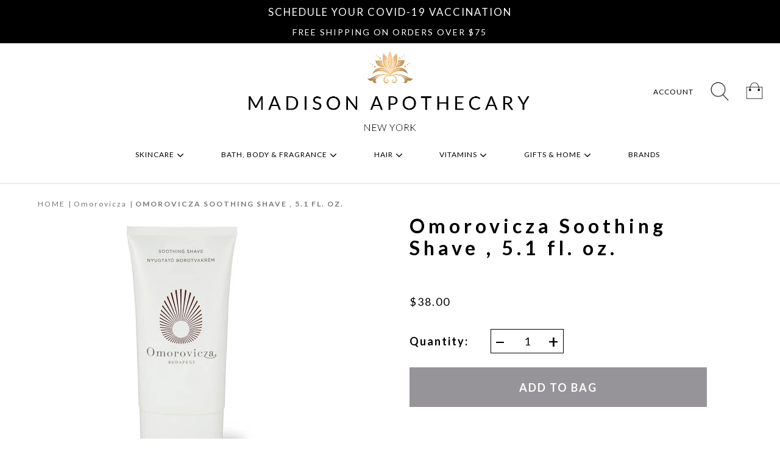

--- FILE ---
content_type: text/html; charset=utf-8
request_url: https://themadisonapothecary.com/products/omorovicza-soothing-shave-5-1-fl-oz
body_size: 27752
content:



<!doctype html>
<html class="no-js supports-no-cookies" lang="en">
  <head>
    <!-- Global site tag (gtag.js) - Google Ads: 618100612 -->
<script async src="https://www.googletagmanager.com/gtag/js?id=AW-618100612"></script>
<script>
  window.dataLayer = window.dataLayer || [];
  function gtag(){dataLayer.push(arguments);}
  gtag('js', new Date());

  gtag('config', 'AW-618100612');
</script>

    <meta charset="utf-8">
    <meta http-equiv="X-UA-Compatible" content="IE=edge">
    <meta name="viewport" content="width=device-width,initial-scale=1">
    <meta name="theme-color" content="">
    <link rel="canonical" href="https://themadisonapothecary.com/products/omorovicza-soothing-shave-5-1-fl-oz">

    
    <link rel="shortcut icon" type="image/png" href="//themadisonapothecary.com/cdn/shop/files/MA-favicon_32x32.png?v=1614311932">
    <link rel="apple-touch-icon" sizes="180x180" href="//themadisonapothecary.com/cdn/shop/files/MA-favicon_180x180.png?v=1614311932">
    <link rel="icon" type="image/png" sizes="32x32" href="//themadisonapothecary.com/cdn/shop/files/MA-favicon_32x32.png?v=1614311932">
    <link rel="icon" type="image/png" sizes="16x16" href="//themadisonapothecary.com/cdn/shop/files/MA-favicon_16x16.png?v=1614311932">
    <link rel="icon" type="image/png" sizes="256x256" href="files/MA-favicon.png">
    

    
    
    <title>
      Omorovicza Soothing Shave , 5.1 fl. oz.
      
    
      
    
      
      	| The Madison Apothecary
      
    </title>
    	
    
    	<meta name="description" content="THICK AND AROMATIC CREAM FOR AN INVIGORATING, HEALING SHAVE   Calms skin Soothes irritations Reduces pore size This moisturising shaving cream combines the soothing properties of Hungarian minerals and the cooling quality of camphor and menthol for an invigorating, yet gentle shave. Ingredients : Sea Mayweed calms the ">
    
    
    <meta property="og:site_name" content="The Madison Apothecary">
<meta property="og:url" content="https://themadisonapothecary.com/products/omorovicza-soothing-shave-5-1-fl-oz">
<meta property="og:title" content="Omorovicza  Soothing Shave , 5.1 fl. oz.">
<meta property="og:type" content="product">
<meta property="og:description" content="THICK AND AROMATIC CREAM FOR AN INVIGORATING, HEALING SHAVE   Calms skin Soothes irritations Reduces pore size This moisturising shaving cream combines the soothing properties of Hungarian minerals and the cooling quality of camphor and menthol for an invigorating, yet gentle shave. Ingredients : Sea Mayweed calms the "><meta property="og:price:amount" content="38.00">
  <meta property="og:price:currency" content="USD"><meta property="og:image" content="http://themadisonapothecary.com/cdn/shop/products/shave1_1024x1024.jpg?v=1595086327">
<meta property="og:image:secure_url" content="https://themadisonapothecary.com/cdn/shop/products/shave1_1024x1024.jpg?v=1595086327">

<meta name="twitter:site" content="@">
<meta name="twitter:card" content="summary_large_image">
<meta name="twitter:title" content="Omorovicza  Soothing Shave , 5.1 fl. oz.">
<meta name="twitter:description" content="THICK AND AROMATIC CREAM FOR AN INVIGORATING, HEALING SHAVE   Calms skin Soothes irritations Reduces pore size This moisturising shaving cream combines the soothing properties of Hungarian minerals and the cooling quality of camphor and menthol for an invigorating, yet gentle shave. Ingredients : Sea Mayweed calms the ">


    <script>
      document.documentElement.className = document.documentElement.className.replace('no-js', 'js');

      //Define super-globals
      
      window.theme = {
        strings: {
          addToCart: "Add to Bag",
          soldOut: "Sold Out",
          unavailable: "Unavailable",
          preorder: "Pre-order",
          sale: "Sale",
          vless: "View less",
          vall: "View all",
        },
        
        //shopify driven:
        
        moneyFormat: "${{amount}}",
        
        //JS driven:
        
        currency:"USD",
        currencyDisplay:'symbol'//or code or name
      };
      
      window.slate = {};
      
      //Async jQuery support
      var pReady = [];
      var $ = function(fornot) {
        
        
        
        if (typeof fornot === 'function') {
          pReady.push(fornot);
        } else {
          throw 'real jQuery has not loaded yet. Use $(function(){}) not $(document).onReady to run after the DOM has loaded. If you are trying to do anything else, wrap it in $(function{}). You really should have done that anyway.';
        }
      }
      
      //trying out a related concept
      try{
        theme.loaded = new Promise(function(r,e){theme.finish_loading=r});
      }catch(_){
        //was a couple years between async and promise, but still a very small %
        theme.loaders = [];
        theme.finish_loading=function(){
          for (var i = 0; i < theme.loaders.length; i++) {
            let o = theme.loaders[i];
            o&&o();theme.loaders[i]=null;
          }
          theme.loaders = [];//or null?
          theme.loaded = {then:function(f){f()}};
        }
        theme.loaded = {then:function(f){theme.loaders.push(f)}};
      }
      
      //Google Tag Manager support. Install the bit with the ID number below
      
      var dataLayer = [];
      var USE_DEFAULT_GTM = true;

      //insert the svg icons into the page so that the icons can be css-ed
      
      if (window.fetch) {
        fetch("//themadisonapothecary.com/cdn/shop/t/51/assets/icons.svg?v=181213148474503079731615331061").then(function(e){return e.text()}).then(function(e){
              $(function(){
          //-because this can run before body is defined, but also after DOMContentLoaded
          document.body.insertAdjacentHTML('afterbegin', e);
        });
      });
      }else{
        var ajax = new XMLHttpRequest();
        ajax.open("GET", "//themadisonapothecary.com/cdn/shop/t/51/assets/icons.svg?v=181213148474503079731615331061", true);
                  ajax.send();
        ajax.onload = function(e) {
          var div = document.createElement("div");
          div.innerHTML = ajax.responseText;//global variable <- use fetch
          $(function(){
            document.body.insertBefore(div, document.body.childNodes[0]);
          });
        }
      }
      
        
    </script>
    
    
    
    
    
    <script src="//themadisonapothecary.com/cdn/shop/t/51/assets/vendor.js?v=152598133455066196951615331067" defer="defer" async="async"></script>
    <script src="//themadisonapothecary.com/cdn/shop/t/51/assets/theme.js?v=116393497021565242401615331065" defer="defer" async="async"></script>
    <link href="//themadisonapothecary.com/cdn/shop/t/51/assets/theme.scss.css?v=39519883333556087801707157369" rel="stylesheet" type="text/css" media="all" />
    <link href="//themadisonapothecary.com/cdn/shop/t/51/assets/rs-style.scss.css?v=89588095356476303891615331079" rel="stylesheet" type="text/css" media="all" />
    
    <link href="https://fonts.googleapis.com/css2?family=Lato:wght@300;400;700&display=swap" rel="stylesheet">
    
    

    
    
    
    
    
    <script>window.performance && window.performance.mark && window.performance.mark('shopify.content_for_header.start');</script><meta name="google-site-verification" content="Kvpe5UnKVX8L9XXhMTWgaegIZPS_7fCXmxwJOVK1ZA4">
<meta id="shopify-digital-wallet" name="shopify-digital-wallet" content="/27168276618/digital_wallets/dialog">
<meta name="shopify-checkout-api-token" content="5595124f753c2dbc73a8e7dcf5fa2be7">
<link rel="alternate" type="application/json+oembed" href="https://themadisonapothecary.com/products/omorovicza-soothing-shave-5-1-fl-oz.oembed">
<script async="async" src="/checkouts/internal/preloads.js?locale=en-US"></script>
<link rel="preconnect" href="https://shop.app" crossorigin="anonymous">
<script async="async" src="https://shop.app/checkouts/internal/preloads.js?locale=en-US&shop_id=27168276618" crossorigin="anonymous"></script>
<script id="apple-pay-shop-capabilities" type="application/json">{"shopId":27168276618,"countryCode":"US","currencyCode":"USD","merchantCapabilities":["supports3DS"],"merchantId":"gid:\/\/shopify\/Shop\/27168276618","merchantName":"The Madison Apothecary","requiredBillingContactFields":["postalAddress","email","phone"],"requiredShippingContactFields":["postalAddress","email","phone"],"shippingType":"shipping","supportedNetworks":["visa","masterCard","amex","discover","elo","jcb"],"total":{"type":"pending","label":"The Madison Apothecary","amount":"1.00"},"shopifyPaymentsEnabled":true,"supportsSubscriptions":true}</script>
<script id="shopify-features" type="application/json">{"accessToken":"5595124f753c2dbc73a8e7dcf5fa2be7","betas":["rich-media-storefront-analytics"],"domain":"themadisonapothecary.com","predictiveSearch":true,"shopId":27168276618,"locale":"en"}</script>
<script>var Shopify = Shopify || {};
Shopify.shop = "themadisonapothecary.myshopify.com";
Shopify.locale = "en";
Shopify.currency = {"active":"USD","rate":"1.0"};
Shopify.country = "US";
Shopify.theme = {"name":"MADAPOTH.02.2024","id":120632311969,"schema_name":"Based Theme","schema_version":"0.1","theme_store_id":null,"role":"main"};
Shopify.theme.handle = "null";
Shopify.theme.style = {"id":null,"handle":null};
Shopify.cdnHost = "themadisonapothecary.com/cdn";
Shopify.routes = Shopify.routes || {};
Shopify.routes.root = "/";</script>
<script type="module">!function(o){(o.Shopify=o.Shopify||{}).modules=!0}(window);</script>
<script>!function(o){function n(){var o=[];function n(){o.push(Array.prototype.slice.apply(arguments))}return n.q=o,n}var t=o.Shopify=o.Shopify||{};t.loadFeatures=n(),t.autoloadFeatures=n()}(window);</script>
<script>
  window.ShopifyPay = window.ShopifyPay || {};
  window.ShopifyPay.apiHost = "shop.app\/pay";
  window.ShopifyPay.redirectState = null;
</script>
<script id="shop-js-analytics" type="application/json">{"pageType":"product"}</script>
<script defer="defer" async type="module" src="//themadisonapothecary.com/cdn/shopifycloud/shop-js/modules/v2/client.init-shop-cart-sync_IZsNAliE.en.esm.js"></script>
<script defer="defer" async type="module" src="//themadisonapothecary.com/cdn/shopifycloud/shop-js/modules/v2/chunk.common_0OUaOowp.esm.js"></script>
<script type="module">
  await import("//themadisonapothecary.com/cdn/shopifycloud/shop-js/modules/v2/client.init-shop-cart-sync_IZsNAliE.en.esm.js");
await import("//themadisonapothecary.com/cdn/shopifycloud/shop-js/modules/v2/chunk.common_0OUaOowp.esm.js");

  window.Shopify.SignInWithShop?.initShopCartSync?.({"fedCMEnabled":true,"windoidEnabled":true});

</script>
<script>
  window.Shopify = window.Shopify || {};
  if (!window.Shopify.featureAssets) window.Shopify.featureAssets = {};
  window.Shopify.featureAssets['shop-js'] = {"shop-cart-sync":["modules/v2/client.shop-cart-sync_DLOhI_0X.en.esm.js","modules/v2/chunk.common_0OUaOowp.esm.js"],"init-fed-cm":["modules/v2/client.init-fed-cm_C6YtU0w6.en.esm.js","modules/v2/chunk.common_0OUaOowp.esm.js"],"shop-button":["modules/v2/client.shop-button_BCMx7GTG.en.esm.js","modules/v2/chunk.common_0OUaOowp.esm.js"],"shop-cash-offers":["modules/v2/client.shop-cash-offers_BT26qb5j.en.esm.js","modules/v2/chunk.common_0OUaOowp.esm.js","modules/v2/chunk.modal_CGo_dVj3.esm.js"],"init-windoid":["modules/v2/client.init-windoid_B9PkRMql.en.esm.js","modules/v2/chunk.common_0OUaOowp.esm.js"],"init-shop-email-lookup-coordinator":["modules/v2/client.init-shop-email-lookup-coordinator_DZkqjsbU.en.esm.js","modules/v2/chunk.common_0OUaOowp.esm.js"],"shop-toast-manager":["modules/v2/client.shop-toast-manager_Di2EnuM7.en.esm.js","modules/v2/chunk.common_0OUaOowp.esm.js"],"shop-login-button":["modules/v2/client.shop-login-button_BtqW_SIO.en.esm.js","modules/v2/chunk.common_0OUaOowp.esm.js","modules/v2/chunk.modal_CGo_dVj3.esm.js"],"avatar":["modules/v2/client.avatar_BTnouDA3.en.esm.js"],"pay-button":["modules/v2/client.pay-button_CWa-C9R1.en.esm.js","modules/v2/chunk.common_0OUaOowp.esm.js"],"init-shop-cart-sync":["modules/v2/client.init-shop-cart-sync_IZsNAliE.en.esm.js","modules/v2/chunk.common_0OUaOowp.esm.js"],"init-customer-accounts":["modules/v2/client.init-customer-accounts_DenGwJTU.en.esm.js","modules/v2/client.shop-login-button_BtqW_SIO.en.esm.js","modules/v2/chunk.common_0OUaOowp.esm.js","modules/v2/chunk.modal_CGo_dVj3.esm.js"],"init-shop-for-new-customer-accounts":["modules/v2/client.init-shop-for-new-customer-accounts_JdHXxpS9.en.esm.js","modules/v2/client.shop-login-button_BtqW_SIO.en.esm.js","modules/v2/chunk.common_0OUaOowp.esm.js","modules/v2/chunk.modal_CGo_dVj3.esm.js"],"init-customer-accounts-sign-up":["modules/v2/client.init-customer-accounts-sign-up_D6__K_p8.en.esm.js","modules/v2/client.shop-login-button_BtqW_SIO.en.esm.js","modules/v2/chunk.common_0OUaOowp.esm.js","modules/v2/chunk.modal_CGo_dVj3.esm.js"],"checkout-modal":["modules/v2/client.checkout-modal_C_ZQDY6s.en.esm.js","modules/v2/chunk.common_0OUaOowp.esm.js","modules/v2/chunk.modal_CGo_dVj3.esm.js"],"shop-follow-button":["modules/v2/client.shop-follow-button_XetIsj8l.en.esm.js","modules/v2/chunk.common_0OUaOowp.esm.js","modules/v2/chunk.modal_CGo_dVj3.esm.js"],"lead-capture":["modules/v2/client.lead-capture_DvA72MRN.en.esm.js","modules/v2/chunk.common_0OUaOowp.esm.js","modules/v2/chunk.modal_CGo_dVj3.esm.js"],"shop-login":["modules/v2/client.shop-login_ClXNxyh6.en.esm.js","modules/v2/chunk.common_0OUaOowp.esm.js","modules/v2/chunk.modal_CGo_dVj3.esm.js"],"payment-terms":["modules/v2/client.payment-terms_CNlwjfZz.en.esm.js","modules/v2/chunk.common_0OUaOowp.esm.js","modules/v2/chunk.modal_CGo_dVj3.esm.js"]};
</script>
<script>(function() {
  var isLoaded = false;
  function asyncLoad() {
    if (isLoaded) return;
    isLoaded = true;
    var urls = ["https:\/\/static.klaviyo.com\/onsite\/js\/klaviyo.js?company_id=LE9HiS\u0026shop=themadisonapothecary.myshopify.com","https:\/\/static.klaviyo.com\/onsite\/js\/klaviyo.js?company_id=LE9HiS\u0026shop=themadisonapothecary.myshopify.com","https:\/\/static.klaviyo.com\/onsite\/js\/klaviyo.js?company_id=LE9HiS\u0026shop=themadisonapothecary.myshopify.com","https:\/\/static.rechargecdn.com\/static\/js\/recharge.js?shop=themadisonapothecary.myshopify.com","https:\/\/scripttags.jst.ai\/shopify_justuno_27168276618_a5418d40-8f25-11ea-96b6-3d1220a8463d.js?shop=themadisonapothecary.myshopify.com","https:\/\/na.shgcdn3.com\/pixel-collector.js?shop=themadisonapothecary.myshopify.com"];
    for (var i = 0; i < urls.length; i++) {
      var s = document.createElement('script');
      s.type = 'text/javascript';
      s.async = true;
      s.src = urls[i];
      var x = document.getElementsByTagName('script')[0];
      x.parentNode.insertBefore(s, x);
    }
  };
  if(window.attachEvent) {
    window.attachEvent('onload', asyncLoad);
  } else {
    window.addEventListener('load', asyncLoad, false);
  }
})();</script>
<script id="__st">var __st={"a":27168276618,"offset":-18000,"reqid":"2f40087f-b9dc-4882-9895-b540ccc5e16e-1768518869","pageurl":"themadisonapothecary.com\/products\/omorovicza-soothing-shave-5-1-fl-oz","u":"6cc1b1617990","p":"product","rtyp":"product","rid":5405140385953};</script>
<script>window.ShopifyPaypalV4VisibilityTracking = true;</script>
<script id="captcha-bootstrap">!function(){'use strict';const t='contact',e='account',n='new_comment',o=[[t,t],['blogs',n],['comments',n],[t,'customer']],c=[[e,'customer_login'],[e,'guest_login'],[e,'recover_customer_password'],[e,'create_customer']],r=t=>t.map((([t,e])=>`form[action*='/${t}']:not([data-nocaptcha='true']) input[name='form_type'][value='${e}']`)).join(','),a=t=>()=>t?[...document.querySelectorAll(t)].map((t=>t.form)):[];function s(){const t=[...o],e=r(t);return a(e)}const i='password',u='form_key',d=['recaptcha-v3-token','g-recaptcha-response','h-captcha-response',i],f=()=>{try{return window.sessionStorage}catch{return}},m='__shopify_v',_=t=>t.elements[u];function p(t,e,n=!1){try{const o=window.sessionStorage,c=JSON.parse(o.getItem(e)),{data:r}=function(t){const{data:e,action:n}=t;return t[m]||n?{data:e,action:n}:{data:t,action:n}}(c);for(const[e,n]of Object.entries(r))t.elements[e]&&(t.elements[e].value=n);n&&o.removeItem(e)}catch(o){console.error('form repopulation failed',{error:o})}}const l='form_type',E='cptcha';function T(t){t.dataset[E]=!0}const w=window,h=w.document,L='Shopify',v='ce_forms',y='captcha';let A=!1;((t,e)=>{const n=(g='f06e6c50-85a8-45c8-87d0-21a2b65856fe',I='https://cdn.shopify.com/shopifycloud/storefront-forms-hcaptcha/ce_storefront_forms_captcha_hcaptcha.v1.5.2.iife.js',D={infoText:'Protected by hCaptcha',privacyText:'Privacy',termsText:'Terms'},(t,e,n)=>{const o=w[L][v],c=o.bindForm;if(c)return c(t,g,e,D).then(n);var r;o.q.push([[t,g,e,D],n]),r=I,A||(h.body.append(Object.assign(h.createElement('script'),{id:'captcha-provider',async:!0,src:r})),A=!0)});var g,I,D;w[L]=w[L]||{},w[L][v]=w[L][v]||{},w[L][v].q=[],w[L][y]=w[L][y]||{},w[L][y].protect=function(t,e){n(t,void 0,e),T(t)},Object.freeze(w[L][y]),function(t,e,n,w,h,L){const[v,y,A,g]=function(t,e,n){const i=e?o:[],u=t?c:[],d=[...i,...u],f=r(d),m=r(i),_=r(d.filter((([t,e])=>n.includes(e))));return[a(f),a(m),a(_),s()]}(w,h,L),I=t=>{const e=t.target;return e instanceof HTMLFormElement?e:e&&e.form},D=t=>v().includes(t);t.addEventListener('submit',(t=>{const e=I(t);if(!e)return;const n=D(e)&&!e.dataset.hcaptchaBound&&!e.dataset.recaptchaBound,o=_(e),c=g().includes(e)&&(!o||!o.value);(n||c)&&t.preventDefault(),c&&!n&&(function(t){try{if(!f())return;!function(t){const e=f();if(!e)return;const n=_(t);if(!n)return;const o=n.value;o&&e.removeItem(o)}(t);const e=Array.from(Array(32),(()=>Math.random().toString(36)[2])).join('');!function(t,e){_(t)||t.append(Object.assign(document.createElement('input'),{type:'hidden',name:u})),t.elements[u].value=e}(t,e),function(t,e){const n=f();if(!n)return;const o=[...t.querySelectorAll(`input[type='${i}']`)].map((({name:t})=>t)),c=[...d,...o],r={};for(const[a,s]of new FormData(t).entries())c.includes(a)||(r[a]=s);n.setItem(e,JSON.stringify({[m]:1,action:t.action,data:r}))}(t,e)}catch(e){console.error('failed to persist form',e)}}(e),e.submit())}));const S=(t,e)=>{t&&!t.dataset[E]&&(n(t,e.some((e=>e===t))),T(t))};for(const o of['focusin','change'])t.addEventListener(o,(t=>{const e=I(t);D(e)&&S(e,y())}));const B=e.get('form_key'),M=e.get(l),P=B&&M;t.addEventListener('DOMContentLoaded',(()=>{const t=y();if(P)for(const e of t)e.elements[l].value===M&&p(e,B);[...new Set([...A(),...v().filter((t=>'true'===t.dataset.shopifyCaptcha))])].forEach((e=>S(e,t)))}))}(h,new URLSearchParams(w.location.search),n,t,e,['guest_login'])})(!0,!0)}();</script>
<script integrity="sha256-4kQ18oKyAcykRKYeNunJcIwy7WH5gtpwJnB7kiuLZ1E=" data-source-attribution="shopify.loadfeatures" defer="defer" src="//themadisonapothecary.com/cdn/shopifycloud/storefront/assets/storefront/load_feature-a0a9edcb.js" crossorigin="anonymous"></script>
<script crossorigin="anonymous" defer="defer" src="//themadisonapothecary.com/cdn/shopifycloud/storefront/assets/shopify_pay/storefront-65b4c6d7.js?v=20250812"></script>
<script data-source-attribution="shopify.dynamic_checkout.dynamic.init">var Shopify=Shopify||{};Shopify.PaymentButton=Shopify.PaymentButton||{isStorefrontPortableWallets:!0,init:function(){window.Shopify.PaymentButton.init=function(){};var t=document.createElement("script");t.src="https://themadisonapothecary.com/cdn/shopifycloud/portable-wallets/latest/portable-wallets.en.js",t.type="module",document.head.appendChild(t)}};
</script>
<script data-source-attribution="shopify.dynamic_checkout.buyer_consent">
  function portableWalletsHideBuyerConsent(e){var t=document.getElementById("shopify-buyer-consent"),n=document.getElementById("shopify-subscription-policy-button");t&&n&&(t.classList.add("hidden"),t.setAttribute("aria-hidden","true"),n.removeEventListener("click",e))}function portableWalletsShowBuyerConsent(e){var t=document.getElementById("shopify-buyer-consent"),n=document.getElementById("shopify-subscription-policy-button");t&&n&&(t.classList.remove("hidden"),t.removeAttribute("aria-hidden"),n.addEventListener("click",e))}window.Shopify?.PaymentButton&&(window.Shopify.PaymentButton.hideBuyerConsent=portableWalletsHideBuyerConsent,window.Shopify.PaymentButton.showBuyerConsent=portableWalletsShowBuyerConsent);
</script>
<script data-source-attribution="shopify.dynamic_checkout.cart.bootstrap">document.addEventListener("DOMContentLoaded",(function(){function t(){return document.querySelector("shopify-accelerated-checkout-cart, shopify-accelerated-checkout")}if(t())Shopify.PaymentButton.init();else{new MutationObserver((function(e,n){t()&&(Shopify.PaymentButton.init(),n.disconnect())})).observe(document.body,{childList:!0,subtree:!0})}}));
</script>
<link id="shopify-accelerated-checkout-styles" rel="stylesheet" media="screen" href="https://themadisonapothecary.com/cdn/shopifycloud/portable-wallets/latest/accelerated-checkout-backwards-compat.css" crossorigin="anonymous">
<style id="shopify-accelerated-checkout-cart">
        #shopify-buyer-consent {
  margin-top: 1em;
  display: inline-block;
  width: 100%;
}

#shopify-buyer-consent.hidden {
  display: none;
}

#shopify-subscription-policy-button {
  background: none;
  border: none;
  padding: 0;
  text-decoration: underline;
  font-size: inherit;
  cursor: pointer;
}

#shopify-subscription-policy-button::before {
  box-shadow: none;
}

      </style>

<script>window.performance && window.performance.mark && window.performance.mark('shopify.content_for_header.end');</script>
    
    
    

  <!--Gem_Page_Header_Script-->
<!-- "snippets/gem-app-header-scripts.liquid" was not rendered, the associated app was uninstalled -->
<!--End_Gem_Page_Header_Script-->

  

  

<script type="text/javascript">
  
    window.SHG_CUSTOMER = null;
  
</script>










<link href="https://monorail-edge.shopifysvc.com" rel="dns-prefetch">
<script>(function(){if ("sendBeacon" in navigator && "performance" in window) {try {var session_token_from_headers = performance.getEntriesByType('navigation')[0].serverTiming.find(x => x.name == '_s').description;} catch {var session_token_from_headers = undefined;}var session_cookie_matches = document.cookie.match(/_shopify_s=([^;]*)/);var session_token_from_cookie = session_cookie_matches && session_cookie_matches.length === 2 ? session_cookie_matches[1] : "";var session_token = session_token_from_headers || session_token_from_cookie || "";function handle_abandonment_event(e) {var entries = performance.getEntries().filter(function(entry) {return /monorail-edge.shopifysvc.com/.test(entry.name);});if (!window.abandonment_tracked && entries.length === 0) {window.abandonment_tracked = true;var currentMs = Date.now();var navigation_start = performance.timing.navigationStart;var payload = {shop_id: 27168276618,url: window.location.href,navigation_start,duration: currentMs - navigation_start,session_token,page_type: "product"};window.navigator.sendBeacon("https://monorail-edge.shopifysvc.com/v1/produce", JSON.stringify({schema_id: "online_store_buyer_site_abandonment/1.1",payload: payload,metadata: {event_created_at_ms: currentMs,event_sent_at_ms: currentMs}}));}}window.addEventListener('pagehide', handle_abandonment_event);}}());</script>
<script id="web-pixels-manager-setup">(function e(e,d,r,n,o){if(void 0===o&&(o={}),!Boolean(null===(a=null===(i=window.Shopify)||void 0===i?void 0:i.analytics)||void 0===a?void 0:a.replayQueue)){var i,a;window.Shopify=window.Shopify||{};var t=window.Shopify;t.analytics=t.analytics||{};var s=t.analytics;s.replayQueue=[],s.publish=function(e,d,r){return s.replayQueue.push([e,d,r]),!0};try{self.performance.mark("wpm:start")}catch(e){}var l=function(){var e={modern:/Edge?\/(1{2}[4-9]|1[2-9]\d|[2-9]\d{2}|\d{4,})\.\d+(\.\d+|)|Firefox\/(1{2}[4-9]|1[2-9]\d|[2-9]\d{2}|\d{4,})\.\d+(\.\d+|)|Chrom(ium|e)\/(9{2}|\d{3,})\.\d+(\.\d+|)|(Maci|X1{2}).+ Version\/(15\.\d+|(1[6-9]|[2-9]\d|\d{3,})\.\d+)([,.]\d+|)( \(\w+\)|)( Mobile\/\w+|) Safari\/|Chrome.+OPR\/(9{2}|\d{3,})\.\d+\.\d+|(CPU[ +]OS|iPhone[ +]OS|CPU[ +]iPhone|CPU IPhone OS|CPU iPad OS)[ +]+(15[._]\d+|(1[6-9]|[2-9]\d|\d{3,})[._]\d+)([._]\d+|)|Android:?[ /-](13[3-9]|1[4-9]\d|[2-9]\d{2}|\d{4,})(\.\d+|)(\.\d+|)|Android.+Firefox\/(13[5-9]|1[4-9]\d|[2-9]\d{2}|\d{4,})\.\d+(\.\d+|)|Android.+Chrom(ium|e)\/(13[3-9]|1[4-9]\d|[2-9]\d{2}|\d{4,})\.\d+(\.\d+|)|SamsungBrowser\/([2-9]\d|\d{3,})\.\d+/,legacy:/Edge?\/(1[6-9]|[2-9]\d|\d{3,})\.\d+(\.\d+|)|Firefox\/(5[4-9]|[6-9]\d|\d{3,})\.\d+(\.\d+|)|Chrom(ium|e)\/(5[1-9]|[6-9]\d|\d{3,})\.\d+(\.\d+|)([\d.]+$|.*Safari\/(?![\d.]+ Edge\/[\d.]+$))|(Maci|X1{2}).+ Version\/(10\.\d+|(1[1-9]|[2-9]\d|\d{3,})\.\d+)([,.]\d+|)( \(\w+\)|)( Mobile\/\w+|) Safari\/|Chrome.+OPR\/(3[89]|[4-9]\d|\d{3,})\.\d+\.\d+|(CPU[ +]OS|iPhone[ +]OS|CPU[ +]iPhone|CPU IPhone OS|CPU iPad OS)[ +]+(10[._]\d+|(1[1-9]|[2-9]\d|\d{3,})[._]\d+)([._]\d+|)|Android:?[ /-](13[3-9]|1[4-9]\d|[2-9]\d{2}|\d{4,})(\.\d+|)(\.\d+|)|Mobile Safari.+OPR\/([89]\d|\d{3,})\.\d+\.\d+|Android.+Firefox\/(13[5-9]|1[4-9]\d|[2-9]\d{2}|\d{4,})\.\d+(\.\d+|)|Android.+Chrom(ium|e)\/(13[3-9]|1[4-9]\d|[2-9]\d{2}|\d{4,})\.\d+(\.\d+|)|Android.+(UC? ?Browser|UCWEB|U3)[ /]?(15\.([5-9]|\d{2,})|(1[6-9]|[2-9]\d|\d{3,})\.\d+)\.\d+|SamsungBrowser\/(5\.\d+|([6-9]|\d{2,})\.\d+)|Android.+MQ{2}Browser\/(14(\.(9|\d{2,})|)|(1[5-9]|[2-9]\d|\d{3,})(\.\d+|))(\.\d+|)|K[Aa][Ii]OS\/(3\.\d+|([4-9]|\d{2,})\.\d+)(\.\d+|)/},d=e.modern,r=e.legacy,n=navigator.userAgent;return n.match(d)?"modern":n.match(r)?"legacy":"unknown"}(),u="modern"===l?"modern":"legacy",c=(null!=n?n:{modern:"",legacy:""})[u],f=function(e){return[e.baseUrl,"/wpm","/b",e.hashVersion,"modern"===e.buildTarget?"m":"l",".js"].join("")}({baseUrl:d,hashVersion:r,buildTarget:u}),m=function(e){var d=e.version,r=e.bundleTarget,n=e.surface,o=e.pageUrl,i=e.monorailEndpoint;return{emit:function(e){var a=e.status,t=e.errorMsg,s=(new Date).getTime(),l=JSON.stringify({metadata:{event_sent_at_ms:s},events:[{schema_id:"web_pixels_manager_load/3.1",payload:{version:d,bundle_target:r,page_url:o,status:a,surface:n,error_msg:t},metadata:{event_created_at_ms:s}}]});if(!i)return console&&console.warn&&console.warn("[Web Pixels Manager] No Monorail endpoint provided, skipping logging."),!1;try{return self.navigator.sendBeacon.bind(self.navigator)(i,l)}catch(e){}var u=new XMLHttpRequest;try{return u.open("POST",i,!0),u.setRequestHeader("Content-Type","text/plain"),u.send(l),!0}catch(e){return console&&console.warn&&console.warn("[Web Pixels Manager] Got an unhandled error while logging to Monorail."),!1}}}}({version:r,bundleTarget:l,surface:e.surface,pageUrl:self.location.href,monorailEndpoint:e.monorailEndpoint});try{o.browserTarget=l,function(e){var d=e.src,r=e.async,n=void 0===r||r,o=e.onload,i=e.onerror,a=e.sri,t=e.scriptDataAttributes,s=void 0===t?{}:t,l=document.createElement("script"),u=document.querySelector("head"),c=document.querySelector("body");if(l.async=n,l.src=d,a&&(l.integrity=a,l.crossOrigin="anonymous"),s)for(var f in s)if(Object.prototype.hasOwnProperty.call(s,f))try{l.dataset[f]=s[f]}catch(e){}if(o&&l.addEventListener("load",o),i&&l.addEventListener("error",i),u)u.appendChild(l);else{if(!c)throw new Error("Did not find a head or body element to append the script");c.appendChild(l)}}({src:f,async:!0,onload:function(){if(!function(){var e,d;return Boolean(null===(d=null===(e=window.Shopify)||void 0===e?void 0:e.analytics)||void 0===d?void 0:d.initialized)}()){var d=window.webPixelsManager.init(e)||void 0;if(d){var r=window.Shopify.analytics;r.replayQueue.forEach((function(e){var r=e[0],n=e[1],o=e[2];d.publishCustomEvent(r,n,o)})),r.replayQueue=[],r.publish=d.publishCustomEvent,r.visitor=d.visitor,r.initialized=!0}}},onerror:function(){return m.emit({status:"failed",errorMsg:"".concat(f," has failed to load")})},sri:function(e){var d=/^sha384-[A-Za-z0-9+/=]+$/;return"string"==typeof e&&d.test(e)}(c)?c:"",scriptDataAttributes:o}),m.emit({status:"loading"})}catch(e){m.emit({status:"failed",errorMsg:(null==e?void 0:e.message)||"Unknown error"})}}})({shopId: 27168276618,storefrontBaseUrl: "https://themadisonapothecary.com",extensionsBaseUrl: "https://extensions.shopifycdn.com/cdn/shopifycloud/web-pixels-manager",monorailEndpoint: "https://monorail-edge.shopifysvc.com/unstable/produce_batch",surface: "storefront-renderer",enabledBetaFlags: ["2dca8a86"],webPixelsConfigList: [{"id":"1791328511","configuration":"{\"accountID\":\"LE9HiS\",\"webPixelConfig\":\"eyJlbmFibGVBZGRlZFRvQ2FydEV2ZW50cyI6IHRydWV9\"}","eventPayloadVersion":"v1","runtimeContext":"STRICT","scriptVersion":"524f6c1ee37bacdca7657a665bdca589","type":"APP","apiClientId":123074,"privacyPurposes":["ANALYTICS","MARKETING"],"dataSharingAdjustments":{"protectedCustomerApprovalScopes":["read_customer_address","read_customer_email","read_customer_name","read_customer_personal_data","read_customer_phone"]}},{"id":"983073023","configuration":"{\"site_id\":\"0a5a23d9-4468-43e5-b1e8-32fceded446f\",\"analytics_endpoint\":\"https:\\\/\\\/na.shgcdn3.com\"}","eventPayloadVersion":"v1","runtimeContext":"STRICT","scriptVersion":"695709fc3f146fa50a25299517a954f2","type":"APP","apiClientId":1158168,"privacyPurposes":["ANALYTICS","MARKETING","SALE_OF_DATA"],"dataSharingAdjustments":{"protectedCustomerApprovalScopes":["read_customer_personal_data"]}},{"id":"66650367","eventPayloadVersion":"v1","runtimeContext":"LAX","scriptVersion":"1","type":"CUSTOM","privacyPurposes":["MARKETING"],"name":"Meta pixel (migrated)"},{"id":"shopify-app-pixel","configuration":"{}","eventPayloadVersion":"v1","runtimeContext":"STRICT","scriptVersion":"0450","apiClientId":"shopify-pixel","type":"APP","privacyPurposes":["ANALYTICS","MARKETING"]},{"id":"shopify-custom-pixel","eventPayloadVersion":"v1","runtimeContext":"LAX","scriptVersion":"0450","apiClientId":"shopify-pixel","type":"CUSTOM","privacyPurposes":["ANALYTICS","MARKETING"]}],isMerchantRequest: false,initData: {"shop":{"name":"The Madison Apothecary","paymentSettings":{"currencyCode":"USD"},"myshopifyDomain":"themadisonapothecary.myshopify.com","countryCode":"US","storefrontUrl":"https:\/\/themadisonapothecary.com"},"customer":null,"cart":null,"checkout":null,"productVariants":[{"price":{"amount":38.0,"currencyCode":"USD"},"product":{"title":"Omorovicza  Soothing Shave , 5.1 fl. oz.","vendor":"Omorovicza","id":"5405140385953","untranslatedTitle":"Omorovicza  Soothing Shave , 5.1 fl. oz.","url":"\/products\/omorovicza-soothing-shave-5-1-fl-oz","type":"Shaving Cream"},"id":"35141977964705","image":{"src":"\/\/themadisonapothecary.com\/cdn\/shop\/products\/shave1.jpg?v=1595086327"},"sku":"","title":"Default Title","untranslatedTitle":"Default Title"}],"purchasingCompany":null},},"https://themadisonapothecary.com/cdn","fcfee988w5aeb613cpc8e4bc33m6693e112",{"modern":"","legacy":""},{"shopId":"27168276618","storefrontBaseUrl":"https:\/\/themadisonapothecary.com","extensionBaseUrl":"https:\/\/extensions.shopifycdn.com\/cdn\/shopifycloud\/web-pixels-manager","surface":"storefront-renderer","enabledBetaFlags":"[\"2dca8a86\"]","isMerchantRequest":"false","hashVersion":"fcfee988w5aeb613cpc8e4bc33m6693e112","publish":"custom","events":"[[\"page_viewed\",{}],[\"product_viewed\",{\"productVariant\":{\"price\":{\"amount\":38.0,\"currencyCode\":\"USD\"},\"product\":{\"title\":\"Omorovicza  Soothing Shave , 5.1 fl. oz.\",\"vendor\":\"Omorovicza\",\"id\":\"5405140385953\",\"untranslatedTitle\":\"Omorovicza  Soothing Shave , 5.1 fl. oz.\",\"url\":\"\/products\/omorovicza-soothing-shave-5-1-fl-oz\",\"type\":\"Shaving Cream\"},\"id\":\"35141977964705\",\"image\":{\"src\":\"\/\/themadisonapothecary.com\/cdn\/shop\/products\/shave1.jpg?v=1595086327\"},\"sku\":\"\",\"title\":\"Default Title\",\"untranslatedTitle\":\"Default Title\"}}]]"});</script><script>
  window.ShopifyAnalytics = window.ShopifyAnalytics || {};
  window.ShopifyAnalytics.meta = window.ShopifyAnalytics.meta || {};
  window.ShopifyAnalytics.meta.currency = 'USD';
  var meta = {"product":{"id":5405140385953,"gid":"gid:\/\/shopify\/Product\/5405140385953","vendor":"Omorovicza","type":"Shaving Cream","handle":"omorovicza-soothing-shave-5-1-fl-oz","variants":[{"id":35141977964705,"price":3800,"name":"Omorovicza  Soothing Shave , 5.1 fl. oz.","public_title":null,"sku":""}],"remote":false},"page":{"pageType":"product","resourceType":"product","resourceId":5405140385953,"requestId":"2f40087f-b9dc-4882-9895-b540ccc5e16e-1768518869"}};
  for (var attr in meta) {
    window.ShopifyAnalytics.meta[attr] = meta[attr];
  }
</script>
<script class="analytics">
  (function () {
    var customDocumentWrite = function(content) {
      var jquery = null;

      if (window.jQuery) {
        jquery = window.jQuery;
      } else if (window.Checkout && window.Checkout.$) {
        jquery = window.Checkout.$;
      }

      if (jquery) {
        jquery('body').append(content);
      }
    };

    var hasLoggedConversion = function(token) {
      if (token) {
        return document.cookie.indexOf('loggedConversion=' + token) !== -1;
      }
      return false;
    }

    var setCookieIfConversion = function(token) {
      if (token) {
        var twoMonthsFromNow = new Date(Date.now());
        twoMonthsFromNow.setMonth(twoMonthsFromNow.getMonth() + 2);

        document.cookie = 'loggedConversion=' + token + '; expires=' + twoMonthsFromNow;
      }
    }

    var trekkie = window.ShopifyAnalytics.lib = window.trekkie = window.trekkie || [];
    if (trekkie.integrations) {
      return;
    }
    trekkie.methods = [
      'identify',
      'page',
      'ready',
      'track',
      'trackForm',
      'trackLink'
    ];
    trekkie.factory = function(method) {
      return function() {
        var args = Array.prototype.slice.call(arguments);
        args.unshift(method);
        trekkie.push(args);
        return trekkie;
      };
    };
    for (var i = 0; i < trekkie.methods.length; i++) {
      var key = trekkie.methods[i];
      trekkie[key] = trekkie.factory(key);
    }
    trekkie.load = function(config) {
      trekkie.config = config || {};
      trekkie.config.initialDocumentCookie = document.cookie;
      var first = document.getElementsByTagName('script')[0];
      var script = document.createElement('script');
      script.type = 'text/javascript';
      script.onerror = function(e) {
        var scriptFallback = document.createElement('script');
        scriptFallback.type = 'text/javascript';
        scriptFallback.onerror = function(error) {
                var Monorail = {
      produce: function produce(monorailDomain, schemaId, payload) {
        var currentMs = new Date().getTime();
        var event = {
          schema_id: schemaId,
          payload: payload,
          metadata: {
            event_created_at_ms: currentMs,
            event_sent_at_ms: currentMs
          }
        };
        return Monorail.sendRequest("https://" + monorailDomain + "/v1/produce", JSON.stringify(event));
      },
      sendRequest: function sendRequest(endpointUrl, payload) {
        // Try the sendBeacon API
        if (window && window.navigator && typeof window.navigator.sendBeacon === 'function' && typeof window.Blob === 'function' && !Monorail.isIos12()) {
          var blobData = new window.Blob([payload], {
            type: 'text/plain'
          });

          if (window.navigator.sendBeacon(endpointUrl, blobData)) {
            return true;
          } // sendBeacon was not successful

        } // XHR beacon

        var xhr = new XMLHttpRequest();

        try {
          xhr.open('POST', endpointUrl);
          xhr.setRequestHeader('Content-Type', 'text/plain');
          xhr.send(payload);
        } catch (e) {
          console.log(e);
        }

        return false;
      },
      isIos12: function isIos12() {
        return window.navigator.userAgent.lastIndexOf('iPhone; CPU iPhone OS 12_') !== -1 || window.navigator.userAgent.lastIndexOf('iPad; CPU OS 12_') !== -1;
      }
    };
    Monorail.produce('monorail-edge.shopifysvc.com',
      'trekkie_storefront_load_errors/1.1',
      {shop_id: 27168276618,
      theme_id: 120632311969,
      app_name: "storefront",
      context_url: window.location.href,
      source_url: "//themadisonapothecary.com/cdn/s/trekkie.storefront.cd680fe47e6c39ca5d5df5f0a32d569bc48c0f27.min.js"});

        };
        scriptFallback.async = true;
        scriptFallback.src = '//themadisonapothecary.com/cdn/s/trekkie.storefront.cd680fe47e6c39ca5d5df5f0a32d569bc48c0f27.min.js';
        first.parentNode.insertBefore(scriptFallback, first);
      };
      script.async = true;
      script.src = '//themadisonapothecary.com/cdn/s/trekkie.storefront.cd680fe47e6c39ca5d5df5f0a32d569bc48c0f27.min.js';
      first.parentNode.insertBefore(script, first);
    };
    trekkie.load(
      {"Trekkie":{"appName":"storefront","development":false,"defaultAttributes":{"shopId":27168276618,"isMerchantRequest":null,"themeId":120632311969,"themeCityHash":"8565969460040308461","contentLanguage":"en","currency":"USD","eventMetadataId":"40f9296e-e35e-4f22-b5e6-f10f27a9a628"},"isServerSideCookieWritingEnabled":true,"monorailRegion":"shop_domain","enabledBetaFlags":["65f19447"]},"Session Attribution":{},"S2S":{"facebookCapiEnabled":false,"source":"trekkie-storefront-renderer","apiClientId":580111}}
    );

    var loaded = false;
    trekkie.ready(function() {
      if (loaded) return;
      loaded = true;

      window.ShopifyAnalytics.lib = window.trekkie;

      var originalDocumentWrite = document.write;
      document.write = customDocumentWrite;
      try { window.ShopifyAnalytics.merchantGoogleAnalytics.call(this); } catch(error) {};
      document.write = originalDocumentWrite;

      window.ShopifyAnalytics.lib.page(null,{"pageType":"product","resourceType":"product","resourceId":5405140385953,"requestId":"2f40087f-b9dc-4882-9895-b540ccc5e16e-1768518869","shopifyEmitted":true});

      var match = window.location.pathname.match(/checkouts\/(.+)\/(thank_you|post_purchase)/)
      var token = match? match[1]: undefined;
      if (!hasLoggedConversion(token)) {
        setCookieIfConversion(token);
        window.ShopifyAnalytics.lib.track("Viewed Product",{"currency":"USD","variantId":35141977964705,"productId":5405140385953,"productGid":"gid:\/\/shopify\/Product\/5405140385953","name":"Omorovicza  Soothing Shave , 5.1 fl. oz.","price":"38.00","sku":"","brand":"Omorovicza","variant":null,"category":"Shaving Cream","nonInteraction":true,"remote":false},undefined,undefined,{"shopifyEmitted":true});
      window.ShopifyAnalytics.lib.track("monorail:\/\/trekkie_storefront_viewed_product\/1.1",{"currency":"USD","variantId":35141977964705,"productId":5405140385953,"productGid":"gid:\/\/shopify\/Product\/5405140385953","name":"Omorovicza  Soothing Shave , 5.1 fl. oz.","price":"38.00","sku":"","brand":"Omorovicza","variant":null,"category":"Shaving Cream","nonInteraction":true,"remote":false,"referer":"https:\/\/themadisonapothecary.com\/products\/omorovicza-soothing-shave-5-1-fl-oz"});
      }
    });


        var eventsListenerScript = document.createElement('script');
        eventsListenerScript.async = true;
        eventsListenerScript.src = "//themadisonapothecary.com/cdn/shopifycloud/storefront/assets/shop_events_listener-3da45d37.js";
        document.getElementsByTagName('head')[0].appendChild(eventsListenerScript);

})();</script>
  <script>
  if (!window.ga || (window.ga && typeof window.ga !== 'function')) {
    window.ga = function ga() {
      (window.ga.q = window.ga.q || []).push(arguments);
      if (window.Shopify && window.Shopify.analytics && typeof window.Shopify.analytics.publish === 'function') {
        window.Shopify.analytics.publish("ga_stub_called", {}, {sendTo: "google_osp_migration"});
      }
      console.error("Shopify's Google Analytics stub called with:", Array.from(arguments), "\nSee https://help.shopify.com/manual/promoting-marketing/pixels/pixel-migration#google for more information.");
    };
    if (window.Shopify && window.Shopify.analytics && typeof window.Shopify.analytics.publish === 'function') {
      window.Shopify.analytics.publish("ga_stub_initialized", {}, {sendTo: "google_osp_migration"});
    }
  }
</script>
<script
  defer
  src="https://themadisonapothecary.com/cdn/shopifycloud/perf-kit/shopify-perf-kit-3.0.3.min.js"
  data-application="storefront-renderer"
  data-shop-id="27168276618"
  data-render-region="gcp-us-central1"
  data-page-type="product"
  data-theme-instance-id="120632311969"
  data-theme-name="Based Theme"
  data-theme-version="0.1"
  data-monorail-region="shop_domain"
  data-resource-timing-sampling-rate="10"
  data-shs="true"
  data-shs-beacon="true"
  data-shs-export-with-fetch="true"
  data-shs-logs-sample-rate="1"
  data-shs-beacon-endpoint="https://themadisonapothecary.com/api/collect"
></script>
</head>
  
  
  <body id="pg_omorovicza-soothing-shave-5-1-fl-oz" class="template-product">
    <a class="in-page-link visually-hidden skip-link" href="#MainContent">Skip to content</a>
    

    <div id="shopify-section-header_new" class="shopify-section"><div data-section-id="header_new" data-section-type="header-section" class="header_container">
  
  <div class="announcement_bar">
    <div class="announcement_content">
      <div class="announcement_bar_txt"><p class="txt"><span style="font-size: 1.2em;"><a href="https://hipaa.jotform.com/210667060968159" target="_blank" style="text-decoration: none; color: white;">Schedule Your Covid-19 Vaccination</a></span><br>
<!-- <span style="font-size: 1.2em;"><a href="https://hipaa.jotform.com/221954280176155" target="_blank" style="text-decoration: none; color: white;">Schedule Your Flu Vaccination</a></span>--><br>Free Shipping on orders over $75</p></div>
      <div class="close_bar close close_announcement_bar">X</div>
    </div>
  </div>
  
  <div class="header_wrapper">
    <header role="banner" class="grid header_logo_wrapper">
      <div class="grid__item f3-12 small--f2-12 medium--f3-12 header_left">
        <div class="header_left_mobile">
          <a class="medium-up--hide nav_bar"  aria-controls="NavDrawer" aria-expanded="false">
            <img src="https://cdn.shopify.com/s/files/1/0104/5043/6143/files/Hamburger_Menu.png?v=1581436433" alt="" />
            <p class="close__icon header_icon">X</p>
          </a>

          <div id="search_mobile" class="search_icon header_icon"><img src="//themadisonapothecary.com/cdn/shop/t/51/assets/search.png?v=136448132217532315151615331064"></div>
        </div>
      </div>
      <div class="grid__item f5-12 small--f8-12 medium--f6-12 header_logo">
        <a href="https://themadisonapothecary.com" class="site-logo  site-header__logo-image">
          
          <img src="//themadisonapothecary.com/cdn/shop/files/gold-black-white-bg.png?v=1614310447"
               alt="The Madison Apothecary"
               >
          
        </a>
      </div>
      <div class="grid__item f3-12 small--f2-12 medium--f3-12  header_right">
        <div class="header_right_wrapper">
          <div class="account account_div">Account</div>
          <div class="search_container">
            <div
              id="search"
              class="search_icon header_icon"
              data-action="toggle-search">
                <img src="//themadisonapothecary.com/cdn/shop/t/51/assets/search.png?v=136448132217532315151615331064">
            </div>
          </div>
          <div
            id="CartDrawerB"
            class="shoppping_bag"
            data-action="toggle-cart">
            <img src="//themadisonapothecary.com/cdn/shop/t/51/assets/shopping-bag.png?v=99457143020387806291615331065">
          </div>
        </div>
      </div>
    </header>

    <div class="search_bar mobile_search">
      <form action="/search" method="get" role="search" class="search-container">
        <label for="Search" class="label-hidden">
          Enter Your Search Here
        </label>
        <div  id="search_mobile_icon" class="search_icon header_icon"><img src="//themadisonapothecary.com/cdn/shop/t/51/assets/search.png?v=136448132217532315151615331064"></div>
        <input type="search"
               name="q"
               id="search_mobile"
               class="search_bar"
               value=""
               placeholder="Enter Your Search Here">
        <a href="#" class="close-icon close close_search_bar">X</a>
      </form>
    </div>

    <div class="nav_menu header_mobile_menu mobile_nav"><ul class="header__menu_items header_mobile" role="menubar">
        

        
        <li class="hmenu_item has-submenu" aria-haspopup="true" aria-expanded="false">
          <a href="/collections/skincare" class="link main__menu" role="menuitem">
            Skincare
          </a>
          <ul class="submenu" role="menu">
            
            <li >
              <a href="/collections/cleanser" class="link" role="menuitem">Cleanser</a>
            </li>
            
            <li >
              <a href="/collections/eye-care" class="link" role="menuitem">Eye Care</a>
            </li>
            
            <li >
              <a href="/collections/facial-moisturizer" class="link" role="menuitem">Facial Moisturizer</a>
            </li>
            
            <li >
              <a href="/collections/lip-care" class="link" role="menuitem">Lip Care</a>
            </li>
            
            <li >
              <a href="/collections/mask" class="link" role="menuitem">Mask</a>
            </li>
            
            <li >
              <a href="/collections/make-up-remover" class="link" role="menuitem">Make-up Remover</a>
            </li>
            
            <li >
              <a href="/collections/treatment" class="link" role="menuitem">Treatment</a>
            </li>
            
            <li >
              <a href="/collections/oral-care" class="link" role="menuitem">Oral Care</a>
            </li>
            
          </ul>
        </li>
        
        

        
        <li class="hmenu_item has-submenu" aria-haspopup="true" aria-expanded="false">
          <a href="/collections/fragrance-mobile" class="link main__menu" role="menuitem">
            Bath, Body & Fragrance
          </a>
          <ul class="submenu" role="menu">
            
            <li >
              <a href="/collections/body-wash-soap" class="link" role="menuitem">Body Wash &amp; Soap</a>
            </li>
            
            <li >
              <a href="/collections/bath" class="link" role="menuitem">Bath</a>
            </li>
            
            <li >
              <a href="/collections/body-lotion" class="link" role="menuitem">Body Lotion</a>
            </li>
            
            <li >
              <a href="/collections/body-oil" class="link" role="menuitem">Body Oil</a>
            </li>
            
            <li >
              <a href="/collections/deodorant" class="link" role="menuitem">Deodorant</a>
            </li>
            
            <li >
              <a href="/collections/foot-care" class="link" role="menuitem">Foot Care</a>
            </li>
            
            <li >
              <a href="/collections/fragrance" class="link" role="menuitem">Fragrance</a>
            </li>
            
            <li >
              <a href="/collections/hand-care" class="link" role="menuitem">Hand Care</a>
            </li>
            
            <li >
              <a href="/collections/sun-products" class="link" role="menuitem">Sun Products</a>
            </li>
            
          </ul>
        </li>
        
        

        
        <li class="hmenu_item has-submenu" aria-haspopup="true" aria-expanded="false">
          <a href="/collections/hair-mobile" class="link main__menu" role="menuitem">
            Hair
          </a>
          <ul class="submenu" role="menu">
            
            <li >
              <a href="/collections/shampoo" class="link" role="menuitem">Shampoo</a>
            </li>
            
            <li >
              <a href="/collections/conditioner" class="link" role="menuitem">Conditioner</a>
            </li>
            
            <li >
              <a href="/collections/hair-spray-gel" class="link" role="menuitem">Hair Spray / Gel</a>
            </li>
            
            <li >
              <a href="/collections/dry-shampoo" class="link" role="menuitem">Dry Shampoo</a>
            </li>
            
            <li >
              <a href="/collections/hair-brushes-combs" class="link" role="menuitem">Hair Brushes &amp; Combs</a>
            </li>
            
          </ul>
        </li>
        
        

        
        <li class="hmenu_item has-submenu" aria-haspopup="true" aria-expanded="false">
          <a href="/collections/vitamins-mobile" class="link main__menu" role="menuitem">
            Vitamins
          </a>
          <ul class="submenu" role="menu">
            
            <li >
              <a href="/collections/antioxidants" class="link" role="menuitem">Antioxidants</a>
            </li>
            
            <li >
              <a href="/collections/prenatal" class="link" role="menuitem">Prenatal</a>
            </li>
            
            <li >
              <a href="/collections/immune-system-support" class="link" role="menuitem">Immune System Support</a>
            </li>
            
            <li >
              <a href="/collections/brain-health" class="link" role="menuitem">Brain Health</a>
            </li>
            
            <li >
              <a href="/collections/energy" class="link" role="menuitem">Energy</a>
            </li>
            
            <li >
              <a href="/collections/cholesterol-control" class="link" role="menuitem">Cholesterol Control</a>
            </li>
            
            <li >
              <a href="/collections/blood-pressure-control" class="link" role="menuitem">Blood Pressure Control</a>
            </li>
            
            <li >
              <a href="/collections/blood-sugar-control" class="link" role="menuitem">Blood Sugar Control</a>
            </li>
            
            <li >
              <a href="/collections/joint-health" class="link" role="menuitem">Joint Health</a>
            </li>
            
            <li >
              <a href="/collections/bone-health" class="link" role="menuitem">Bone Health</a>
            </li>
            
            <li >
              <a href="/collections/liver-health" class="link" role="menuitem">Liver Health</a>
            </li>
            
            <li >
              <a href="/collections/multivitamins" class="link" role="menuitem">Multivitamins</a>
            </li>
            
            <li >
              <a href="/collections/omega-fatty-acids" class="link" role="menuitem">Omega Fatty Acids</a>
            </li>
            
            <li >
              <a href="/collections/minerals" class="link" role="menuitem">Minerals</a>
            </li>
            
            <li >
              <a href="/collections/probiotics" class="link" role="menuitem">Probiotics</a>
            </li>
            
            <li >
              <a href="/collections/homeopathy" class="link" role="menuitem">Homeopathy</a>
            </li>
            
            <li >
              <a href="/collections/mens-health" class="link" role="menuitem">Men&#39;s Health</a>
            </li>
            
            <li >
              <a href="/collections/womens-health" class="link" role="menuitem">Women&#39;s Health</a>
            </li>
            
            <li >
              <a href="/collections/childrens-health" class="link" role="menuitem">Children&#39;s Health</a>
            </li>
            
          </ul>
        </li>
        
        

        
        <li class="hmenu_item has-submenu" aria-haspopup="true" aria-expanded="false">
          <a href="/collections/gifts-mobile" class="link main__menu" role="menuitem">
            Gifts & Home
          </a>
          <ul class="submenu" role="menu">
            
            <li >
              <a href="/collections/home-fragrance" class="link" role="menuitem">Home Fragrance</a>
            </li>
            
            <li >
              <a href="/collections/candles" class="link" role="menuitem">Candles</a>
            </li>
            
            <li >
              <a href="/collections/diffusers" class="link" role="menuitem">Diffusers</a>
            </li>
            
            <li >
              <a href="/collections/gifts-sets" class="link" role="menuitem">Gift Sets</a>
            </li>
            
          </ul>
        </li>
        
        

        
        <li class="hmenu_item">
          <a href="/pages/brands" class="link main__menu" role="menuitem">Brands</a>
        </li>
        
        
      </ul>


      <ul class="header__menu_items account_div">
        <li class="hmenu_item"><a href="#">Account</a></li>
      </ul>
      <div class="footer_menu_div">
        <footer class="footer__section">
  <div class="footer__top-wrapper">
    <div class="grid desktop_footer">
      
      
      <div class="grid__item footer__menu footer__menu-block--1580329753663 medium-down--f12-12">
        <div class="footer__menu_container">
          
           
          <p class="footer__menu_title mobile__title">Discover</p>
          

          <div class="accordion-conatiner">
            <div class="accordion_inner_div">
            <ul class="footer__menu_items accordion_content">
              
              <li class="fmenu_item"><a href="/pages/about">OUR STORE</a>
                

              </li>
              
            </ul>
            

            
            <p class="fmenu_item accordion_content sub-heading-menu"><b class="fmenu-sub-heading">Come visit us at:</b></p>
            

            <div class="sub-menu accordion_content">
              
              <p class="footer__menu_items accordion_content footer_sub_text"><a target="_blank" style="color:#000; text-decoration: none;" href="https://www.google.com/maps/place/1114+Madison+Ave,+New+York,+NY+10028/@40.779214,-73.9625737,17z/data=!3m1!4b1!4m5!3m4!1s0x89c25897cda96ddf:0xc9d1fc1701e604a2!8m2!3d40.779214!4d-73.960385">1114 MADISON AVENUE
<br>
     NEW YORK, NY 10028
<br>
<br>
</a>
    <p> <b>M-F:</b> 9:30AM–6PM</p>
     <p><b>SA:</b> 10AM–6PM</p>
     <p><b>SU:</b> 11AM–6PM</p></p>
              

            </div>
          </div>
          </div>
        </div>
      </div>

      
      
      
      <div class="grid__item footer__menu footer__menu-block--1580329814368 medium-down--f12-12">
        <div class="footer__menu_container">
          
           
          <p class="footer__menu_title mobile__title">Shop</p>
          

          <div class="accordion-conatiner">
            <div class="accordion_inner_div">
            <ul class="footer__menu_items accordion_content">
              
              <li class="fmenu_item"><a href="/pages/brands">BY BRAND</a>
                

              </li>
              
              <li class="fmenu_item"><a href="#">BY CATEGORY</a>
                
                <ul class="child">
                  
                  <li><a href= "/collections/face">SKINCARE</a>

                  </li>
                  
                  <li><a href= "/collections/bath-body-fragrance">BATH, BODY & FRAGRANCE</a>

                  </li>
                  
                  <li><a href= "/collections/hair">HAIR</a>

                  </li>
                  
                  <li><a href= "/collections/vitamins">VITAMINS</a>

                  </li>
                  
                  <li><a href= "/collections/baby">BABY</a>

                  </li>
                  
                  <li><a href= "/collections/gifts-home">GIFTS & ACCESSORIES</a>

                  </li>
                  
                </ul>
                

              </li>
              
            </ul>
            

            

            <div class="sub-menu accordion_content">
              

            </div>
          </div>
          </div>
        </div>
      </div>

      
      
      

      <div class="grid__item footer__menu footer__menu-block--1580329864213 medium-down--f12-12">
        <div class="footer__menu_container">
          
          <p class="footer__menu_title social-icon-menu">stay in touch</p>
          
          <div class="social-sharing accordion_content">
            <div class="social-sharing_content">
            
            <a target="_blank" href="https://www.facebook.com/madisonapothecaryny/">
              <svg class="icon"><use href="#icon-facebook"></use></svg>
              <span>Facebook</span>
            </a>
            

            
            <a target="_blank" href="https://www.instagram.com/madisonapothecary/">
              <svg class="icon"><use href="#icon-instagram"></use></svg>
              <span>Instagram</span>
            </a>
            

            
            <a target="_blank" href="mailto:info@themadisonapothecary.com">
              <img src="https://cdn.shopify.com/s/files/1/0104/5043/6143/files/Email_Icon_Thick_1.png?v=1580498202" alt="" />
              <span>Mail</span>
            </a>
            

             
            </div>
          </div>
        </div>
      </div>

      
      
      
      <div class="grid__item footer__menu footer__menu-block--1589571034457 medium-down--f12-12">
        <div class="footer__menu_container">
          
           
          <p class="footer__menu_title mobile__title">HELP</p>
          

          <div class="accordion-conatiner">
            <div class="accordion_inner_div">
            <ul class="footer__menu_items accordion_content">
              
              <li class="fmenu_item"><a href="/pages/contact-us">CONTACT US</a>
                

              </li>
              
              <li class="fmenu_item"><a href="/pages/shipping">SHIPPING & RETURNS</a>
                

              </li>
              
              <li class="fmenu_item"><a href="/account">MANAGE YOUR ACCOUNT</a>
                

              </li>
              
            </ul>
            

            

            <div class="sub-menu accordion_content">
              

            </div>
          </div>
          </div>
        </div>
      </div>

      
      

    </div>
  </div>
  <div class="footer__bottom-row">
    <div class="copyright_section">
      <a href="#" >Terms & Conditions</a>
      <div class="divider"></div>
      <a href="#" > Privacy Policy</a>
    </div>
  </div>
</footer>

      </div>
    </div>

    <nav role="navigation" class="navigation_div">
      <div class="header_menu desktop_menu">
        <div class="header_logo header_logo--small">
          <a href="https://themadisonapothecary.com" class="site-logo  site-header__logo-image">
            
            <img src="//themadisonapothecary.com/cdn/shop/files/gold-black-white-bg.png?v=1614310447"
                alt="The Madison Apothecary"
                >
            
          </a>
        </div><ul class="header__menu_items text-center" role="menubar">
          

          
          <li class="hmenu_item has-submenu" aria-haspopup="true" aria-expanded="false">
            <a href="/collections/face" class="link" role="menuitem">
              Skincare
              <svg aria-hidden="true" focusable="false" role="presentation" class="icon icon--wide icon-chevron-down" viewBox="0 0 498.98 284.49"><defs><style>.cls-1{fill:#231f20}</style></defs><path class="cls-1" d="M80.93 271.76A35 35 0 0 1 140.68 247l189.74 189.75L520.16 247a35 35 0 1 1 49.5 49.5L355.17 511a35 35 0 0 1-49.5 0L91.18 296.5a34.89 34.89 0 0 1-10.25-24.74z" transform="translate(-80.93 -236.76)"></path></svg>
            </a>
            <ul class="submenu" role="menu">
              
              <li >
                <a href="/collections/cleanser" class="link" role="menuitem">Cleanser</a>
              </li>
              
              <li >
                <a href="/collections/eye-care" class="link" role="menuitem">Eye Care</a>
              </li>
              
              <li >
                <a href="/collections/facial-moisturizer" class="link" role="menuitem">Facial Moisturizer</a>
              </li>
              
              <li >
                <a href="/collections/lip-care" class="link" role="menuitem">Lip Care</a>
              </li>
              
              <li >
                <a href="/collections/mask" class="link" role="menuitem">Mask</a>
              </li>
              
              <li >
                <a href="/collections/toner" class="link" role="menuitem">Toner</a>
              </li>
              
              <li >
                <a href="/collections/make-up-remover" class="link" role="menuitem">Make-up Remover</a>
              </li>
              
              <li >
                <a href="/collections/treatment" class="link" role="menuitem">Treatment</a>
              </li>
              
              <li >
                <a href="/collections/oral-care" class="link" role="menuitem">Oral Care</a>
              </li>
              
            </ul>
          </li>
          
          

          
          <li class="hmenu_item has-submenu" aria-haspopup="true" aria-expanded="false">
            <a href="/collections/bath-body-fragrance" class="link" role="menuitem">
              Bath, Body & Fragrance
              <svg aria-hidden="true" focusable="false" role="presentation" class="icon icon--wide icon-chevron-down" viewBox="0 0 498.98 284.49"><defs><style>.cls-1{fill:#231f20}</style></defs><path class="cls-1" d="M80.93 271.76A35 35 0 0 1 140.68 247l189.74 189.75L520.16 247a35 35 0 1 1 49.5 49.5L355.17 511a35 35 0 0 1-49.5 0L91.18 296.5a34.89 34.89 0 0 1-10.25-24.74z" transform="translate(-80.93 -236.76)"></path></svg>
            </a>
            <ul class="submenu" role="menu">
              
              <li >
                <a href="/collections/body-wash-soap" class="link" role="menuitem">Body Wash &amp; Soap</a>
              </li>
              
              <li >
                <a href="/collections/bath" class="link" role="menuitem">Bath</a>
              </li>
              
              <li >
                <a href="/collections/body-lotion" class="link" role="menuitem">Body Lotion</a>
              </li>
              
              <li >
                <a href="/collections/body-oil" class="link" role="menuitem">Body Oil</a>
              </li>
              
              <li >
                <a href="/collections/deodorant" class="link" role="menuitem">Deodorant</a>
              </li>
              
              <li >
                <a href="/collections/foot-care" class="link" role="menuitem">Foot Care</a>
              </li>
              
              <li >
                <a href="/collections/fragrance" class="link" role="menuitem">Fragrance</a>
              </li>
              
              <li >
                <a href="/collections/hand-care" class="link" role="menuitem">Hand Care</a>
              </li>
              
              <li >
                <a href="/collections/sun-products" class="link" role="menuitem">Sun Products</a>
              </li>
              
            </ul>
          </li>
          
          

          
          <li class="hmenu_item has-submenu" aria-haspopup="true" aria-expanded="false">
            <a href="/collections/hair" class="link" role="menuitem">
              Hair
              <svg aria-hidden="true" focusable="false" role="presentation" class="icon icon--wide icon-chevron-down" viewBox="0 0 498.98 284.49"><defs><style>.cls-1{fill:#231f20}</style></defs><path class="cls-1" d="M80.93 271.76A35 35 0 0 1 140.68 247l189.74 189.75L520.16 247a35 35 0 1 1 49.5 49.5L355.17 511a35 35 0 0 1-49.5 0L91.18 296.5a34.89 34.89 0 0 1-10.25-24.74z" transform="translate(-80.93 -236.76)"></path></svg>
            </a>
            <ul class="submenu" role="menu">
              
              <li >
                <a href="/collections/shampoo" class="link" role="menuitem">Shampoo</a>
              </li>
              
              <li >
                <a href="/collections/conditioner" class="link" role="menuitem">Conditioner</a>
              </li>
              
              <li >
                <a href="/collections/hair-spray-gel" class="link" role="menuitem">Hair Spray / Gel</a>
              </li>
              
              <li >
                <a href="/collections/dry-shampoo" class="link" role="menuitem">Dry Shampoo</a>
              </li>
              
              <li >
                <a href="/collections/hair-brushes-combs" class="link" role="menuitem">Hair Brushes &amp; Combs</a>
              </li>
              
              <li >
                <a href="/collections/hair-accessories" class="link" role="menuitem">Accessories</a>
              </li>
              
            </ul>
          </li>
          
          

          
          <li class="hmenu_item has-submenu" aria-haspopup="true" aria-expanded="false">
            <a href="/collections/vitamins" class="link" role="menuitem">
              Vitamins
              <svg aria-hidden="true" focusable="false" role="presentation" class="icon icon--wide icon-chevron-down" viewBox="0 0 498.98 284.49"><defs><style>.cls-1{fill:#231f20}</style></defs><path class="cls-1" d="M80.93 271.76A35 35 0 0 1 140.68 247l189.74 189.75L520.16 247a35 35 0 1 1 49.5 49.5L355.17 511a35 35 0 0 1-49.5 0L91.18 296.5a34.89 34.89 0 0 1-10.25-24.74z" transform="translate(-80.93 -236.76)"></path></svg>
            </a>
            <ul class="submenu" role="menu">
              
              <li >
                <a href="/collections/antioxidants" class="link" role="menuitem">Antioxidants</a>
              </li>
              
              <li >
                <a href="/collections/prenatal" class="link" role="menuitem">Prenatal</a>
              </li>
              
              <li >
                <a href="/collections/immune-system-support" class="link" role="menuitem">Immune System Support</a>
              </li>
              
              <li >
                <a href="/collections/brain-health" class="link" role="menuitem">Brain Health</a>
              </li>
              
              <li >
                <a href="/collections/cholesterol-control" class="link" role="menuitem">Cholesterol Control</a>
              </li>
              
              <li >
                <a href="/collections/blood-pressure-control" class="link" role="menuitem">Blood Pressure Control</a>
              </li>
              
              <li >
                <a href="/collections/blood-sugar-control" class="link" role="menuitem">Blood Sugar Control</a>
              </li>
              
              <li >
                <a href="/collections/energy" class="link" role="menuitem">Energy</a>
              </li>
              
              <li >
                <a href="/collections/joint-health" class="link" role="menuitem">Joint Health</a>
              </li>
              
              <li >
                <a href="/collections/bone-health" class="link" role="menuitem">Bone Health</a>
              </li>
              
              <li >
                <a href="/collections/liver-health" class="link" role="menuitem">Liver Health</a>
              </li>
              
              <li >
                <a href="/collections/multivitamins" class="link" role="menuitem">Multivitamins</a>
              </li>
              
              <li >
                <a href="/collections/omega-fatty-acids" class="link" role="menuitem">Omega Fatty Acids</a>
              </li>
              
              <li >
                <a href="/collections/minerals" class="link" role="menuitem">Minerals</a>
              </li>
              
              <li >
                <a href="/collections/probiotics" class="link" role="menuitem">Probiotics</a>
              </li>
              
              <li >
                <a href="/collections/homeopathy" class="link" role="menuitem">Homeopathy</a>
              </li>
              
              <li >
                <a href="/collections/mens-health" class="link" role="menuitem">Men&#39;s Health</a>
              </li>
              
              <li >
                <a href="/collections/womens-health" class="link" role="menuitem">Women&#39;s Health</a>
              </li>
              
              <li >
                <a href="/collections/childrens-health" class="link" role="menuitem">Children&#39;s Health</a>
              </li>
              
            </ul>
          </li>
          
          

          
          <li class="hmenu_item has-submenu" aria-haspopup="true" aria-expanded="false">
            <a href="/collections/gifts-home" class="link" role="menuitem">
              Gifts & Home
              <svg aria-hidden="true" focusable="false" role="presentation" class="icon icon--wide icon-chevron-down" viewBox="0 0 498.98 284.49"><defs><style>.cls-1{fill:#231f20}</style></defs><path class="cls-1" d="M80.93 271.76A35 35 0 0 1 140.68 247l189.74 189.75L520.16 247a35 35 0 1 1 49.5 49.5L355.17 511a35 35 0 0 1-49.5 0L91.18 296.5a34.89 34.89 0 0 1-10.25-24.74z" transform="translate(-80.93 -236.76)"></path></svg>
            </a>
            <ul class="submenu" role="menu">
              
              <li >
                <a href="/collections/home-fragrance" class="link" role="menuitem">Home Fragrance</a>
              </li>
              
              <li >
                <a href="/collections/candles" class="link" role="menuitem">Candles</a>
              </li>
              
              <li >
                <a href="/collections/diffusers" class="link" role="menuitem">Diffusers</a>
              </li>
              
              <li >
                <a href="/collections/gifts-sets" class="link" role="menuitem">Gift Sets</a>
              </li>
              
              <li >
                <a href="https://themadisonapothecary.com/products/gift-card?variant=35368161116321" class="link" role="menuitem">Gift Card</a>
              </li>
              
            </ul>
          </li>
          
          

          
          <li class="hmenu_item">
            <a href="/pages/brands" class="link" role="menuitem">Brands
              <svg style="color:white;" aria-hidden="true" focusable="false" role="presentation" class="icon icon--wide icon-chevron-down" viewBox="0 0 498.98 284.49"><defs><style>.cls-1{fill:#231f20}</style></defs><path class="cls-1" d="M80.93 271.76A35 35 0 0 1 140.68 247l189.74 189.75L520.16 247a35 35 0 1 1 49.5 49.5L355.17 511a35 35 0 0 1-49.5 0L91.18 296.5a34.89 34.89 0 0 1-10.25-24.74z" transform="translate(-80.93 -236.76)"></path></svg>
            </a>
          </li>
          
          
        </ul>

        <div class="header_right_wrapper--scrolled">
          <div class="search_container">
            <div
              id="search2"
              class="search_icon header_icon"
              data-action="toggle-search">
                <img src="//themadisonapothecary.com/cdn/shop/t/51/assets/search.png?v=136448132217532315151615331064">
            </div>
          </div>
          <div class="account account_div">
            <svg width="18" height="18" viewbox="0 0 24 24" xmlns="http://www.w3.org/2000/svg" fill-rule="evenodd" clip-rule="evenodd"><path d="M12 0c-5.083 0-8.465 4.949-3.733 13.678 1.596 2.945-1.725 3.641-5.09 4.418-3.073.709-3.187 2.235-3.177 4.904l.004 1h23.99l.004-.969c.012-2.688-.093-4.223-3.177-4.935-3.438-.794-6.639-1.49-5.09-4.418 4.719-8.912 1.251-13.678-3.731-13.678m0 1c1.89 0 3.39.764 4.225 2.15 1.354 2.251.866 5.824-1.377 10.06-.577 1.092-.673 2.078-.283 2.932.937 2.049 4.758 2.632 6.032 2.928 2.303.534 2.412 1.313 2.401 3.93h-21.998c-.01-2.615.09-3.396 2.401-3.93 1.157-.266 5.138-.919 6.049-2.94.387-.858.284-1.843-.304-2.929-2.231-4.115-2.744-7.764-1.405-10.012.84-1.412 2.353-2.189 4.259-2.189"/></svg>
          </div>
          <div
            id="CartDrawerB2"
            class="shoppping_bag"
            data-action="toggle-cart">
            <img src="//themadisonapothecary.com/cdn/shop/t/51/assets/shopping-bag.png?v=99457143020387806291615331065">
          </div>
        </div>
      </div>


    </nav>
  </div>
  <div class="login_form">
    <div class="login_container">
      <div class="login_header_container">
      <div class="login_header">
        
        <div class="login_heading">Login</div>
        
        <div class="close close_login_form">X</div>
      </div>
      </div>
      <div class="login_form_content">
        
          <form method="post" action="/account/login" id="customer_login" accept-charset="UTF-8" data-login-with-shop-sign-in="true"><input type="hidden" name="form_type" value="customer_login" /><input type="hidden" name="utf8" value="✓" />
          <div class="field-wrap">
            <input type="email" value="" name="customer[email]" id="email" class="large" size="30" autocorrect="off" autocapitalize="off" required placeholder="enter your email"  />
          </div>

          <div class="field-wrap">
            <input type="password" value="" name="customer[password]" id="password" class="large password" size="30" required placeholder="enter your password" />
          </div>

          <p class="forgot resetPass">
            <a data-toggle="modal" href="/account/login/recover#recover" >Forgot Password? <u>click here</u></a>
          </p>
          <div>
            <button type="submit" class="btn_signin">Sign In</button>
          </div>
          </form>

          <a href="/account/login"><button class="create_new">Create account</button></a>

        

      </div>
    </div>
  </div>
  <div class="search_bar desktop_search">
    <form action="/search" method="get" role="search" class="search-container">
      <label for="Search" class="label-hidden">
        Enter Your Search Here
      </label>
      <input type="search"
             name="q"
             id="Search"
             class="search_bar"
             value=""
             placeholder="Enter Your Search Here">
      <a href="#" class="close-icon close close_search_bar">X</a>
    </form>
  </div>
</div>

<div id="BgDrawer"></div>

<div id="CartDrawer" class="drawer drawer--right">
  <div class="drawer__header">
    <div class="drawer__title h3">REVIEW YOUR ORDER</div>
    <div class="drawer__close js-drawer-close">X
      <button type="button" class="icon-fallback-text">
        <span class="icon icon-x" aria-hidden="true"></span>
        <span class="fallback-text">"Close Cart"</span>
      </button>
    </div>
  </div>
  <div class="drawer__login">
    
    <a href="/account/login">Login <span>or</span> Register</a>
    
  </div>
  <div id="ajaxcart">
  </div>
</div>

<style>
  .announcement_bar {
    background:#000000;
  }

  .announcement_bar_txt {
    color:#ffffff;
    text-transform:uppercase;
  }

  .announcement_bar_txt p {
    letter-spacing:2px;
  }

  

  .footer__menu.footer__menu-block--1580329753663{
    flex: 0 0 %;
  }
  .footer__menu-block--1580329753663 .footer__menu_title {
    font-family:Lato;
    font-weight:400;
    font-style:normal;
  }
  .footer__menu-block--1580329753663 .fmenu-sub-heading{
    font-family:Lato;
    font-weight:400;
    font-style:normal;
  }

  @media (max-width: 989px){
    .footer__menu.footer__menu-block--1580329753663{
      flex: 0 0 100%;
    }
  }

  .footer__menu-block--1580329753663  .social-icon-menu {
    font-family:;
    font-weight:;
    font-style:;
  }
  .header_container .footer__menu-block--1580329753663 .social-sharing span {
    font-family:;
    font-weight:;
    font-style:;
  }

  

  .footer__menu.footer__menu-block--1580329814368{
    flex: 0 0 %;
  }
  .footer__menu-block--1580329814368 .footer__menu_title {
    font-family:Lato;
    font-weight:400;
    font-style:normal;
  }
  .footer__menu-block--1580329814368 .fmenu-sub-heading{
    font-family:Lato;
    font-weight:700;
    font-style:normal;
  }

  @media (max-width: 989px){
    .footer__menu.footer__menu-block--1580329814368{
      flex: 0 0 100%;
    }
  }

  .footer__menu-block--1580329814368  .social-icon-menu {
    font-family:;
    font-weight:;
    font-style:;
  }
  .header_container .footer__menu-block--1580329814368 .social-sharing span {
    font-family:;
    font-weight:;
    font-style:;
  }

  

  .footer__menu.footer__menu-block--1580329864213{
    flex: 0 0 %;
  }
  .footer__menu-block--1580329864213 .footer__menu_title {
    font-family:;
    font-weight:;
    font-style:;
  }
  .footer__menu-block--1580329864213 .fmenu-sub-heading{
    font-family:;
    font-weight:;
    font-style:;
  }

  @media (max-width: 989px){
    .footer__menu.footer__menu-block--1580329864213{
      flex: 0 0 100%;
    }
  }

  .footer__menu-block--1580329864213  .social-icon-menu {
    font-family:Lato;
    font-weight:400;
    font-style:normal;
  }
  .header_container .footer__menu-block--1580329864213 .social-sharing span {
    font-family:Lato;
    font-weight:700;
    font-style:normal;
  }

  

  .footer__menu.footer__menu-block--1589571034457{
    flex: 0 0 %;
  }
  .footer__menu-block--1589571034457 .footer__menu_title {
    font-family:Lato;
    font-weight:400;
    font-style:normal;
  }
  .footer__menu-block--1589571034457 .fmenu-sub-heading{
    font-family:Lato;
    font-weight:400;
    font-style:normal;
  }

  @media (max-width: 989px){
    .footer__menu.footer__menu-block--1589571034457{
      flex: 0 0 100%;
    }
  }

  .footer__menu-block--1589571034457  .social-icon-menu {
    font-family:;
    font-weight:;
    font-style:;
  }
  .header_container .footer__menu-block--1589571034457 .social-sharing span {
    font-family:;
    font-weight:;
    font-style:;
  }

  
</style>


</div>
    
    <main role="main" id="MainContent" class="">
      <div id="shopify-section-product-new" class="shopify-section"><!-- section/product-new.liquid -->
<product id="section-product-new" class="grid product__template sticky-block" data-section-id="product-new" data-section-type="product" data-enable-history-state='true'><!-- snippets/breadcrumb.liquid -->


<div id="breadcrumb" class="desktop-12" itemscope itemtype="http://schema.org/BreadcrumbList">
  
  <a href="/" class="homepage-link" title="home">HOME</a>
  


  

  
  <span class="separator"> | </span>
  <span itemprop="itemListElement" itemscope
        itemtype="http://schema.org/ListItem">
    <a itemscope itemtype="http://schema.org/Thing"
       itemprop="item" id="https://themadisonapothecary.com/collections/omorovicza" href="https://themadisonapothecary.com/collections/omorovicza">
      <span itemprop="name">Omorovicza</span></a>
    <meta itemprop="position" content="1" />
  </span>
  
  

  <span class="separator"> | </span>
  <span itemprop="itemListElement" itemscope
        itemtype="http://schema.org/ListItem">
    <span itemscope itemtype="http://schema.org/Thing"
          itemprop="item"  id="https://themadisonapothecary.com/products/omorovicza-soothing-shave-5-1-fl-oz"  href="https://themadisonapothecary.com/products/omorovicza-soothing-shave-5-1-fl-oz">
      <span itemprop="name" class="page-title">Omorovicza Soothing Shave , 5.1 fl. oz.</span>
    </span>
    <meta itemprop="position" content="2" />
  </span>
  
</div>
<div class="clear"></div>


  <div class="rs-product-info-mbl large--hide medium--hide">

    

    <h1 class="product__title">Omorovicza  Soothing Shave , 5.1 fl. oz.</h1>

    
    <span class="shopify-product-reviews-badge" data-id="5405140385953"></span>

  </div>

  <div class="grid product__wrapper-details">

  <div class="grid__item f6-12 small--f12-12 product__template-image" aria-hidden="true">

    <div class="innerzoomer js">
      
      <ul class="pslider_big">
        
        <li>
          <img data-lazy="//themadisonapothecary.com/cdn/shop/products/shave1_1000x.jpg?v=1595086327" alt="Omorovicza  Soothing Shave , 5.1 fl. oz.">
        </li>
        
      </ul>
      
    </div>

    


    

    

  </div>

  <div class="grid__item f6-12 small--f12-12 product__template-details">
    <div class="product__detail-wrapper">
      <div class="sidebar__inner">
        <div class="rs-product-info">

          <span class="shopify-product-reviews-badge small--hide" data-id="5405140385953"></span>

          

          <h1 class="product__title">Omorovicza  Soothing Shave , 5.1 fl. oz.</h1>

          
      
          <div class="product__price">
            <span class="price">
              <span>$38.00</span>
            </span>
          </div>
      
        </div>

        <form action="/cart/add" method="post" enctype="multipart/form-data" data-productid="5405140385953">
          <!-- Subscriptions Powered by ReCharge Payments: Begin Liquid Code -->
<!--
	Subscription Product
	http://rechargepayments.com: v3.5
-->


<!-- Subscriptions Powered by ReCharge Payments: End Liquid Code -->

          
          <select name="id" class="no-js product-select" data-productid="5405140385953">
            
            <option
                    
                    
                    value="35141977964705">
              Default Title
            </option>
            
          </select>

          <div class="product__quantity-wrapper">
            <label class="quantity_label" for="Quantity">Quantity:</label>
            <div class="quantity quantity-wrapper">
              <input type="number" id="Quantity" name="quantity" value="1" min="1">
            </div>
          </div>

          <button
                  type="submit"
                  name="add"
                  class="add-to-cart cta"
                  >
            
            Add to Bag
            
          </button>
        </form>
      </div>
    </div>
  </div>
  </div>

  <div class="grid product__wrapper-description f12-12">
    
    

    
      <div class="grid__item f12-12 medium--f12-12 small--f12-12 product__description">
        <p><span>THICK AND AROMATIC CREAM FOR AN INVIGORATING, HEALING SHAVE</span></p>
<p> </p>
<div class="product-info-top">
<div class="product-key-benefits">
<ul>
<li>Calms skin</li>
<li>Soothes irritations</li>
<li>Reduces pore size</li>
</ul>
</div>
</div>
<div class="product-info-center">
<div class="product-info-price"><span>This moisturising shaving cream combines the soothing properties of Hungarian minerals and the cooling quality of camphor and menthol for an invigorating, yet gentle shave.</span></div>
<div class="product-info-price">
<span></span><br>
</div>
<div class="product-info-price"><strong>Ingredients :</strong></div>
<div class="product-info-price">
<strong></strong><br>
</div>
<div class="product-info-price">
<ul>
<li>Sea Mayweed calms the skin and soothes minor irritations due to over-zealous shaving.</li>
<li>Exotic Fruit Extracts reduce pore size and clear dead skin cells enzymatically.</li>
<li>Vitamin E boosts the production of collagen and provides an anti-oxidant defence against free radicals.</li>
<li>Omorovicza’s Patented Healing Concentrate™ leaves skin firmer, suppler and more youthful in appearance.</li>
<li><span>Aqua (Hungarian Thermal Water), Cetearyl Ethylhexanoate, Stearic Acid, Aqua (Water), Squalane, Glycerin, Caprylic/Capric Triglyceride, Cetearyl Alcohol, Cetearyl Olivate, Alcohol Denat., Sorbitan Olivate, Prunus Armeniaca (Apricot) Kernel Oil, Phenoxyethanol, Camphor, Saccharomyces (Hungarian Thermal Water) Ferment Extract, Allantoin, Sodium Hydroxide, Isononyl Isononanoate, Mangifera Indica (Mango) Pulp Extract, Prunus Domestica (Plum) Seed Extract, Spondias Mombin Pulp Extract, Menthol, Xanthan Gum, Panthenol, Malpighia Punicifolia (Acerola) Fruit Extract, Musa Sapientum (Banana) Pulp Extract, Tocopherol, Disodium EDTA, Ethylhexylglycerin, Isopropyl Myristate, Mannitol, Pyrus Malus (Apple) Fruit Extract, Citrus Aurantium Dulcis (Orange) Flower Water, Isopropyl Titanium Triisostearate, Tripleurospermum Maritima (Sea Mayweed) Extract, Stearalkonium Hectorite, Chlorella Vulgaris/Lupinus Albus Protein Ferment, Pectin, Phospholipids, Yeast Extract, Benzyl Alcohol, Propylene Carbonate, Polyhydroxystearic Acid, Potassium Sorbate, Sorbic Acid, CI 77891 (Titanium Dioxide), Linalool.</span></li>
</ul>
<p><span>Application :</span></p>
<p><span>Apply a thin layer to freshly washed skin before shaving.</span></p>
</div>
</div>
      </div>
    

  </div>

  <div class="product__reviews">
    <h3 class="product__reviews-title">Product Reviews</h3>
  <div id="shopify-product-reviews" data-id="5405140385953"></div>
  </div>

  <script>
    theme.loaded.then(function(){
      var productSingleObject = {"id":5405140385953,"title":"Omorovicza  Soothing Shave , 5.1 fl. oz.","handle":"omorovicza-soothing-shave-5-1-fl-oz","description":"\u003cp\u003e\u003cspan\u003eTHICK AND AROMATIC CREAM FOR AN INVIGORATING, HEALING SHAVE\u003c\/span\u003e\u003c\/p\u003e\n\u003cp\u003e \u003c\/p\u003e\n\u003cdiv class=\"product-info-top\"\u003e\n\u003cdiv class=\"product-key-benefits\"\u003e\n\u003cul\u003e\n\u003cli\u003eCalms skin\u003c\/li\u003e\n\u003cli\u003eSoothes irritations\u003c\/li\u003e\n\u003cli\u003eReduces pore size\u003c\/li\u003e\n\u003c\/ul\u003e\n\u003c\/div\u003e\n\u003c\/div\u003e\n\u003cdiv class=\"product-info-center\"\u003e\n\u003cdiv class=\"product-info-price\"\u003e\u003cspan\u003eThis moisturising shaving cream combines the soothing properties of Hungarian minerals and the cooling quality of camphor and menthol for an invigorating, yet gentle shave.\u003c\/span\u003e\u003c\/div\u003e\n\u003cdiv class=\"product-info-price\"\u003e\n\u003cspan\u003e\u003c\/span\u003e\u003cbr\u003e\n\u003c\/div\u003e\n\u003cdiv class=\"product-info-price\"\u003e\u003cstrong\u003eIngredients :\u003c\/strong\u003e\u003c\/div\u003e\n\u003cdiv class=\"product-info-price\"\u003e\n\u003cstrong\u003e\u003c\/strong\u003e\u003cbr\u003e\n\u003c\/div\u003e\n\u003cdiv class=\"product-info-price\"\u003e\n\u003cul\u003e\n\u003cli\u003eSea Mayweed calms the skin and soothes minor irritations due to over-zealous shaving.\u003c\/li\u003e\n\u003cli\u003eExotic Fruit Extracts reduce pore size and clear dead skin cells enzymatically.\u003c\/li\u003e\n\u003cli\u003eVitamin E boosts the production of collagen and provides an anti-oxidant defence against free radicals.\u003c\/li\u003e\n\u003cli\u003eOmorovicza’s Patented Healing Concentrate™ leaves skin firmer, suppler and more youthful in appearance.\u003c\/li\u003e\n\u003cli\u003e\u003cspan\u003eAqua (Hungarian Thermal Water), Cetearyl Ethylhexanoate, Stearic Acid, Aqua (Water), Squalane, Glycerin, Caprylic\/Capric Triglyceride, Cetearyl Alcohol, Cetearyl Olivate, Alcohol Denat., Sorbitan Olivate, Prunus Armeniaca (Apricot) Kernel Oil, Phenoxyethanol, Camphor, Saccharomyces (Hungarian Thermal Water) Ferment Extract, Allantoin, Sodium Hydroxide, Isononyl Isononanoate, Mangifera Indica (Mango) Pulp Extract, Prunus Domestica (Plum) Seed Extract, Spondias Mombin Pulp Extract, Menthol, Xanthan Gum, Panthenol, Malpighia Punicifolia (Acerola) Fruit Extract, Musa Sapientum (Banana) Pulp Extract, Tocopherol, Disodium EDTA, Ethylhexylglycerin, Isopropyl Myristate, Mannitol, Pyrus Malus (Apple) Fruit Extract, Citrus Aurantium Dulcis (Orange) Flower Water, Isopropyl Titanium Triisostearate, Tripleurospermum Maritima (Sea Mayweed) Extract, Stearalkonium Hectorite, Chlorella Vulgaris\/Lupinus Albus Protein Ferment, Pectin, Phospholipids, Yeast Extract, Benzyl Alcohol, Propylene Carbonate, Polyhydroxystearic Acid, Potassium Sorbate, Sorbic Acid, CI 77891 (Titanium Dioxide), Linalool.\u003c\/span\u003e\u003c\/li\u003e\n\u003c\/ul\u003e\n\u003cp\u003e\u003cspan\u003eApplication :\u003c\/span\u003e\u003c\/p\u003e\n\u003cp\u003e\u003cspan\u003eApply a thin layer to freshly washed skin before shaving.\u003c\/span\u003e\u003c\/p\u003e\n\u003c\/div\u003e\n\u003c\/div\u003e","published_at":"2020-07-18T11:32:07-04:00","created_at":"2020-07-18T11:32:06-04:00","vendor":"Omorovicza","type":"Shaving Cream","tags":["omorovicza","Shave","Shaving","Shaving Cream"],"price":3800,"price_min":3800,"price_max":3800,"available":true,"price_varies":false,"compare_at_price":null,"compare_at_price_min":0,"compare_at_price_max":0,"compare_at_price_varies":false,"variants":[{"id":35141977964705,"title":"Default Title","option1":"Default Title","option2":null,"option3":null,"sku":"","requires_shipping":true,"taxable":true,"featured_image":null,"available":true,"name":"Omorovicza  Soothing Shave , 5.1 fl. oz.","public_title":null,"options":["Default Title"],"price":3800,"weight":283,"compare_at_price":null,"inventory_management":"shopify","barcode":"5999556680154","requires_selling_plan":false,"selling_plan_allocations":[]}],"images":["\/\/themadisonapothecary.com\/cdn\/shop\/products\/shave1.jpg?v=1595086327"],"featured_image":"\/\/themadisonapothecary.com\/cdn\/shop\/products\/shave1.jpg?v=1595086327","options":["Title"],"media":[{"alt":null,"id":10147498852513,"position":1,"preview_image":{"aspect_ratio":1.0,"height":400,"width":400,"src":"\/\/themadisonapothecary.com\/cdn\/shop\/products\/shave1.jpg?v=1595086327"},"aspect_ratio":1.0,"height":400,"media_type":"image","src":"\/\/themadisonapothecary.com\/cdn\/shop\/products\/shave1.jpg?v=1595086327","width":400}],"requires_selling_plan":false,"selling_plan_groups":[],"content":"\u003cp\u003e\u003cspan\u003eTHICK AND AROMATIC CREAM FOR AN INVIGORATING, HEALING SHAVE\u003c\/span\u003e\u003c\/p\u003e\n\u003cp\u003e \u003c\/p\u003e\n\u003cdiv class=\"product-info-top\"\u003e\n\u003cdiv class=\"product-key-benefits\"\u003e\n\u003cul\u003e\n\u003cli\u003eCalms skin\u003c\/li\u003e\n\u003cli\u003eSoothes irritations\u003c\/li\u003e\n\u003cli\u003eReduces pore size\u003c\/li\u003e\n\u003c\/ul\u003e\n\u003c\/div\u003e\n\u003c\/div\u003e\n\u003cdiv class=\"product-info-center\"\u003e\n\u003cdiv class=\"product-info-price\"\u003e\u003cspan\u003eThis moisturising shaving cream combines the soothing properties of Hungarian minerals and the cooling quality of camphor and menthol for an invigorating, yet gentle shave.\u003c\/span\u003e\u003c\/div\u003e\n\u003cdiv class=\"product-info-price\"\u003e\n\u003cspan\u003e\u003c\/span\u003e\u003cbr\u003e\n\u003c\/div\u003e\n\u003cdiv class=\"product-info-price\"\u003e\u003cstrong\u003eIngredients :\u003c\/strong\u003e\u003c\/div\u003e\n\u003cdiv class=\"product-info-price\"\u003e\n\u003cstrong\u003e\u003c\/strong\u003e\u003cbr\u003e\n\u003c\/div\u003e\n\u003cdiv class=\"product-info-price\"\u003e\n\u003cul\u003e\n\u003cli\u003eSea Mayweed calms the skin and soothes minor irritations due to over-zealous shaving.\u003c\/li\u003e\n\u003cli\u003eExotic Fruit Extracts reduce pore size and clear dead skin cells enzymatically.\u003c\/li\u003e\n\u003cli\u003eVitamin E boosts the production of collagen and provides an anti-oxidant defence against free radicals.\u003c\/li\u003e\n\u003cli\u003eOmorovicza’s Patented Healing Concentrate™ leaves skin firmer, suppler and more youthful in appearance.\u003c\/li\u003e\n\u003cli\u003e\u003cspan\u003eAqua (Hungarian Thermal Water), Cetearyl Ethylhexanoate, Stearic Acid, Aqua (Water), Squalane, Glycerin, Caprylic\/Capric Triglyceride, Cetearyl Alcohol, Cetearyl Olivate, Alcohol Denat., Sorbitan Olivate, Prunus Armeniaca (Apricot) Kernel Oil, Phenoxyethanol, Camphor, Saccharomyces (Hungarian Thermal Water) Ferment Extract, Allantoin, Sodium Hydroxide, Isononyl Isononanoate, Mangifera Indica (Mango) Pulp Extract, Prunus Domestica (Plum) Seed Extract, Spondias Mombin Pulp Extract, Menthol, Xanthan Gum, Panthenol, Malpighia Punicifolia (Acerola) Fruit Extract, Musa Sapientum (Banana) Pulp Extract, Tocopherol, Disodium EDTA, Ethylhexylglycerin, Isopropyl Myristate, Mannitol, Pyrus Malus (Apple) Fruit Extract, Citrus Aurantium Dulcis (Orange) Flower Water, Isopropyl Titanium Triisostearate, Tripleurospermum Maritima (Sea Mayweed) Extract, Stearalkonium Hectorite, Chlorella Vulgaris\/Lupinus Albus Protein Ferment, Pectin, Phospholipids, Yeast Extract, Benzyl Alcohol, Propylene Carbonate, Polyhydroxystearic Acid, Potassium Sorbate, Sorbic Acid, CI 77891 (Titanium Dioxide), Linalool.\u003c\/span\u003e\u003c\/li\u003e\n\u003c\/ul\u003e\n\u003cp\u003e\u003cspan\u003eApplication :\u003c\/span\u003e\u003c\/p\u003e\n\u003cp\u003e\u003cspan\u003eApply a thin layer to freshly washed skin before shaving.\u003c\/span\u003e\u003c\/p\u003e\n\u003c\/div\u003e\n\u003c\/div\u003e"};
      if (USE_DEFAULT_GTM) {
        dataLayer.push({
          'event': 'ecommerce_event',
          'eventCategory': 'ecommerce',
          'eventAction': 'product detail page',
          'ecommerce': {
            'detail': {
              'products': [
                productSingleObject
              ]
            }
          }
        });
      }

      var $container = $('#section-product-new');
                         

      //add the quantity clickers
      theme.adjusters($('.quantity', $container));

      $('form', $container).on('submit', theme.rsCartListener)

      //Config dual sliders
      //See http://kenwheeler.github.io/slick/ for many more config options.
      $('.pslider_big', $container).on('afterChange',function(event, slick, slide){
         $(slick.$slides[slide], $container).not('.z').addClass('z').zoom({touch:true,on:(window.innerWidth<=1200?'click':'mouseover')});
      }).slick({
        slidesToShow: 1,
        slidesToScroll: 1,
        dots: true,
        prevArrow:'<button type="button" class="slick-prev pull-left"> <img src="//themadisonapothecary.com/cdn/shop/t/51/assets/back.svg?v=30776576670876837991615331050" class="slick-arrow" ></button>',
        nextArrow:'<button type="button" class="slick-next pull-right"> <img src="//themadisonapothecary.com/cdn/shop/t/51/assets/next.svg?v=55079854589860590101615331063" class="slick-arrow" ></button>',
        fade: true,
        //asNavFor: '#section-product-new .pslider_small'//WTF
      });

      $('.pslider_small', $container).slick({
        slidesToShow: 4,
        slidesToScroll: 1,
        asNavFor: '#section-product-new .pslider_big',
        dots: false,
        prevArrow:'<button type="button" class="slick-prev pull-left"> <img src="//themadisonapothecary.com/cdn/shop/t/51/assets/back.svg?v=30776576670876837991615331050" class="slick-arrow" ></button>',
        nextArrow:'<button type="button" class="slick-next pull-right"> <img src="//themadisonapothecary.com/cdn/shop/t/51/assets/next.svg?v=55079854589860590101615331063" class="slick-arrow" ></button>',
        focusOnSelect: true
      });

      $(document).trigger('loaded.product',[productSingleObject, $container]);
    })
  </script>
</product>


</div>
<div id="shopify-section-related-products" class="shopify-section related-product"><!-- sections/related-products.liquid -->


<div class="product-template__container related__product page-width" data-section-type="product" id="ProductSection-related-products" data-section-id="related-products" data-enable-history-state="true">

  
  
  
  

  


  

  

  
    
      
        
        
        
  

  

  
  
  
  

  

  

  

  
    <div class="section-header">
      <h2 class="section-header__title">You Might Also Like...</h2>
    </div>
  
  
  <aside class="grid related__product_wrapper">
    
    
      
  
      
        <!-- snippets/product-card.liquid -->
<div class="product__grid-wrapper grid__item f3-12">
  <a class="product__grid-link" href="/products/omorovicza-blue-diamond-concentrate-30ml">
    <div class="grid__image">
       <img src="//themadisonapothecary.com/cdn/shop/products/bl1_large.jpg?v=1613578017" alt="Omorovicza BLUE DIAMOND CONCENTRATE 30ML">
    </div>

    <div class="grid__product-details">
      <p class="product__vendor">Omorovicza</p>
      <p class="product__title">Omorovicza BLUE DIAMOND CONCENTRATE 30ML</p>

      
        
      	  <p class="product__price">$440.00</p>
        
      
      
      
      
      
    </div>
  </a>
  
  <div class="product__addtocart">
    <p class="product__addtocart-btn" data-id="37767567474849">Add to Bag</p>
  </div>
</div>
  
        
        
      
    
      
  
      
        <!-- snippets/product-card.liquid -->
<div class="product__grid-wrapper grid__item f3-12">
  <a class="product__grid-link" href="/products/omorovicza-blue-diamond-eye-cream-15ml">
    <div class="grid__image">
       <img src="//themadisonapothecary.com/cdn/shop/products/eye1_8a7ec511-60b3-42dd-b173-9931680b6a88_large.jpg?v=1613578659" alt="Omorovicza  BLUE DIAMOND EYE CREAM 15ML">
    </div>

    <div class="grid__product-details">
      <p class="product__vendor">Omorovicza</p>
      <p class="product__title">Omorovicza  BLUE DIAMOND EYE CREAM 15ML</p>

      
        
      	  <p class="product__price">$280.00</p>
        
      
      
      
      
      
    </div>
  </a>
  
  <div class="product__addtocart">
    <p class="product__addtocart-btn" data-id="37767646838945">Add to Bag</p>
  </div>
</div>
  
        
        
      
    
      
  
      
        <!-- snippets/product-card.liquid -->
<div class="product__grid-wrapper grid__item f3-12">
  <a class="product__grid-link" href="/products/omorovicza-the-cure-9x2-ml">
    <div class="grid__image">
       <img src="//themadisonapothecary.com/cdn/shop/products/thecure_large.jpg?v=1595088255" alt="Omorovicza  The Cure , 9x2 ml">
    </div>

    <div class="grid__product-details">
      <p class="product__vendor">Omorovicza</p>
      <p class="product__title">Omorovicza  The Cure , 9x2 ml</p>

      
        
      	  <p class="product__price">$283.00</p>
        
      
      
      
      
      
    </div>
  </a>
  
  <div class="product__addtocart">
    <p class="product__addtocart-btn" data-id="35142309314721">Add to Bag</p>
  </div>
</div>
  
        
        
      
    
  
  </aside>

  
  
</div>


<script>
  function relatedProduct(){             
    $('.related__product_wrapper').slick({
      dots: true,
      adaptiveHeight: true,
      infinite: true,
      speed: 300,
      slidesToShow: 2,
      slidesToScroll: 1,
      prevArrow:' ',
      responsive: [
        {
          breakpoint: 749,
          settings: {
            slidesToShow: 1,
            slidesToScroll: 1,
          }
        }
      ]
    });
  }

  $(function(){
    if(screen.width > 990) {
      if($('.related__product_wrapper').hasClass('slick-initialized')) {
        $('.related__product_wrapper').slick('unslick');
      }
    }
    else {
      if(!$('.related__product_wrapper').hasClass('slick-initialized')) {
      	relatedProduct();
      }
    }
    $(window).on('resize',function(){
      if(screen.width > 990) {
        if($('.related__product_wrapper').hasClass('slick-initialized')) {
          $('.related__product_wrapper').slick('unslick');
        }
      }
      else {
        if(!$('.related__product_wrapper').hasClass('slick-initialized')) {
          relatedProduct();
        }
      }
    });
  });
  
  
</script>


</div>


<script type="application/ld+json">
{
  "@context": "http://schema.org/",
  "@type": "Product",
  "name": "Omorovicza  Soothing Shave , 5.1 fl. oz.",
  "url": "https://themadisonapothecary.com/products/omorovicza-soothing-shave-5-1-fl-oz",
  
    
    "image": [
      "https://themadisonapothecary.com/cdn/shop/products/shave1_400x.jpg?v=1595086327"
    ],
  
  "description": "THICK AND AROMATIC CREAM FOR AN INVIGORATING, HEALING SHAVE<br /> <br /><br /><br /><br />Calms skin<br />Soothes irritations<br />Reduces pore size<br /><br /><br /><br /><br />This moisturising shaving cream combines the soothing properties of Hungarian minerals and the cooling quality of camphor and menthol for an invigorating, yet gentle shave.<br /><br /><br /><br />Ingredients :<br /><br /><br /><br /><br /><br />Sea Mayweed calms the skin and soothes minor irritations due to over-zealous shaving.<br />Exotic Fruit Extracts reduce pore size and clear dead skin cells enzymatically.<br />Vitamin E boosts the production of collagen and provides an anti-oxidant defence against free radicals.<br />Omorovicza’s Patented Healing Concentrate™ leaves skin firmer, suppler and more youthful in appearance.<br />Aqua (Hungarian Thermal Water), Cetearyl Ethylhexanoate, Stearic Acid, Aqua (Water), Squalane, Glycerin, Caprylic/Capric Triglyceride, Cetearyl Alcohol, Cetearyl Olivate, Alcohol Denat., Sorbitan Olivate, Prunus Armeniaca (Apricot) Kernel Oil, Phenoxyethanol, Camphor, Saccharomyces (Hungarian Thermal Water) Ferment Extract, Allantoin, Sodium Hydroxide, Isononyl Isononanoate, Mangifera Indica (Mango) Pulp Extract, Prunus Domestica (Plum) Seed Extract, Spondias Mombin Pulp Extract, Menthol, Xanthan Gum, Panthenol, Malpighia Punicifolia (Acerola) Fruit Extract, Musa Sapientum (Banana) Pulp Extract, Tocopherol, Disodium EDTA, Ethylhexylglycerin, Isopropyl Myristate, Mannitol, Pyrus Malus (Apple) Fruit Extract, Citrus Aurantium Dulcis (Orange) Flower Water, Isopropyl Titanium Triisostearate, Tripleurospermum Maritima (Sea Mayweed) Extract, Stearalkonium Hectorite, Chlorella Vulgaris/Lupinus Albus Protein Ferment, Pectin, Phospholipids, Yeast Extract, Benzyl Alcohol, Propylene Carbonate, Polyhydroxystearic Acid, Potassium Sorbate, Sorbic Acid, CI 77891 (Titanium Dioxide), Linalool.<br /><br />Application :<br />Apply a thin layer to freshly washed skin before shaving.<br /><br />",
  
  
  "brand": {
    "@type": "Thing",
    "name": "Omorovicza"
  },
  
    "offers": [
      
        {
          "@type" : "Offer",
          "availability" : "http://schema.org/InStock",
          "price" : "38.00",
          "priceCurrency" : "USD",
          "url" : "https://themadisonapothecary.com/products/omorovicza-soothing-shave-5-1-fl-oz?variant=35141977964705",
          "itemCondition":"https://schema.org/NewCondition",
          "seller": {
            "@type": "Organization",
            "name": "The Madison Apothecary"
          }
        }
      
    ]
  
}
</script>

    </main>
    

    <div id="shopify-section-footer-new" class="shopify-section"><footer class="footer__section">
  <div class="footer__top-wrapper">
    <div class="grid desktop_footer">
      
      
      <div class="grid__item footer__menu footer__menu-block--1578331621889 medium-down--f12-12">
        <div class="footer__menu_container">
          
          <p class="footer__menu_title">ABOUT US</p>
          <p class="footer__menu_title mobile__title">ABOUT US</p>
          

          <div class="accordion-conatiner">
            <ul class="footer__menu_items accordion_content">
              
              <li class="fmenu_item"><a href="/pages/about">OUR STORE</a>
                

              </li>
              
            </ul>
            

            
            <p class="fmenu_item accordion_content sub-heading-menu"><b class="fmenu-sub-heading">COME VISIT US AT:</b></p>
            

            <div class="sub-menu accordion_content">
              
              <p class="footer__menu_items accordion_content footer_sub_text"><a target="_blank" href="https://www.google.com/maps/place/1114+Madison+Ave,+New+York,+NY+10028/@40.779214,-73.962579,17z/data=!3m1!4b1!4m5!3m4!1s0x89c25897cda96ddf:0xc9d1fc1701e604a2!8m2!3d40.779214!4d-73.960385" style="text-decoration:none; color: black; " www.google.com="" maps="" place="" data='!3m1!4b1!4m5!3m4!1s0x89c25897cda96ddf:0xc9d1fc1701e604a2!8m2!3d40.779214!4d-73.960385"'>1114 MADISON AVENUE
<br>
     NEW YORK, NY 10028</a>
<br>
<br>

    <p> <b>M-F:</b> 9:30AM–6PM</p>
     <p><b>SA:</b> 10AM–6PM</p>
     <p><b>SU:</b> 11AM–6PM</p></p>
              


            </div>
          </div>
        </div>
      </div>

      
      
      
      <div class="grid__item footer__menu footer__menu-block--1578331633625 medium-down--f12-12">
        <div class="footer__menu_container">
          
          <p class="footer__menu_title">SHOP</p>
          <p class="footer__menu_title mobile__title">SHOP</p>
          

          <div class="accordion-conatiner">
            <ul class="footer__menu_items accordion_content">
              
              <li class="fmenu_item"><a href="/pages/brands">BY BRAND</a>
                

              </li>
              
              <li class="fmenu_item"><a >BY CATEGORY</a>
                
                <ul class="child">
                  
                  <li><a href= "/collections/face">SKINCARE</a>

                  </li>
                  
                  <li><a href= "/collections/bath-body-fragrance">BATH, BODY & FRAGRANCE</a>

                  </li>
                  
                  <li><a href= "/collections/hair">HAIR</a>

                  </li>
                  
                  <li><a href= "/collections/vitamins">VITAMINS</a>

                  </li>
                  
                  <li><a href= "/collections/baby">BABY</a>

                  </li>
                  
                  <li><a href= "/collections/gifts-home">GIFTS & ACCESSORIES</a>

                  </li>
                  
                </ul>
                

              </li>
              
            </ul>
            

            

            <div class="sub-menu accordion_content">
              


            </div>
          </div>
        </div>
      </div>

      
      
      

      <div class="grid__item footer__menu footer__menu-block--1578331637658 medium-down--f12-12">
        <div class="footer__menu_container">
          
          <p class="footer__menu_title social-icon-menu">STAY IN TOUCH</p>
          <p class="footer__menu_title social-icon-menu mobile__title">STAY IN TOUCH</p>
          
          <div class="social-sharing accordion_content">
            
            <a target="_blank" href="https://www.facebook.com/madisonapothecaryny/">
              <svg class="icon"><use href="#icon-facebook"></use></svg>
              <span>FACEBOOK</span>
            </a>
            

            
            <a target="_blank" href="https://www.instagram.com/madisonapothecary/">
              <svg class="icon"><use href="#icon-instagram"></use></svg>
              <span>INSTAGRAM</span>
            </a>
            

            
            <a target="_blank" href="mailto:info@themadisonapothecary.com">
              <img src="https://cdn.shopify.com/s/files/1/0104/5043/6143/files/Email_Icon_Thick_1.png?v=1580498202" alt="" />
              <span>EMAIL US</span>
            </a>
            

            
            <a target="_blank" href="tel:(212) 249-1069">
              <svg class="icon"><use href="#icon-phone"></use></svg>
              <span>(212) 249-1069</span>
            </a>
            

          </div>
        </div>
      </div>

      
      
      
      <div class="grid__item footer__menu footer__menu-block--1578331640440 medium-down--f12-12">
        <div class="footer__menu_container">
          
          <p class="footer__menu_title">HELP</p>
          <p class="footer__menu_title mobile__title">HELP</p>
          

          <div class="accordion-conatiner">
            <ul class="footer__menu_items accordion_content">
              
              <li class="fmenu_item"><a href="/pages/contact-us">CONTACT US</a>
                

              </li>
              
              <li class="fmenu_item"><a href="/pages/shipping">SHIPPING & RETURNS</a>
                

              </li>
              
              <li class="fmenu_item"><a href="/account">MANAGE YOUR ACCOUNT</a>
                

              </li>
              
            </ul>
            

            

            <div class="sub-menu accordion_content">
              


            </div>
          </div>
        </div>
      </div>

      
      
    </div>
    <div class="social__media">
      <ul class="social__media">
        <li>
          <svg class="icon"><use xmlns:xlink="http://www.w3.org/1999/xlink" xlink:href="#icon-mastercard" href="#icon-mastercard">
            <svg id="icon-mastercard" viewBox="0 0 649.99998 405.63226">
              <title>Mastercard</title>
              
              <rect style="display:inline;fill:#6b6b6b;stroke-width:5.49381161" class="c" x="229.83263" y="47.297737" width="190.41551" height="311.0047"></rect>
              <path style="fill:#6b6b6b;stroke-width:5.49381161" class="d" d="m 249.44554,202.82756 a 197.44759,197.44759 0 0 1 75.53991,-155.474867 197.77722,197.77722 0 1 0 0,311.004677 197.44759,197.44759 0 0 1 -75.53991,-155.52981 z"></path>
              <path style="fill:#6b6b6b;stroke-width:5.49381161" class="e" d="m 626.1013,325.3945 v -6.37282 h 2.7469 v -1.31852 h -6.53764 v 1.31852 h 2.5821 v 6.37282 z m 12.6907,0 v -7.69134 h -1.97778 l -2.3074,5.49381 -2.3074,-5.49381 h -1.97777 v 7.69134 h 1.42839 v -5.82344 l 2.14259,4.99937 h 1.48333 l 2.14258,-4.99937 v 5.82344 z"></path>
              <path style="fill:#6b6b6b;stroke-width:5.49381161" class="e" d="m 645,202.82756 a 197.77722,197.77722 0 0 1 -320.01455,155.47487 197.77722,197.77722 0 0 0 0,-311.004675 A 197.77722,197.77722 0 0 1 645,202.77262 Z"></path>
            </svg>
          </use></svg>
          <span class="icon-fallback-text">MasterCard</span>
        </li>
        <li>
          <svg class="icon"><use xmlns:xlink="http://www.w3.org/1999/xlink" xlink:href="#icon-visa" href="#icon-visa">
            <svg id="icon-visa" viewBox="0 0 1000.046 323.653">
              <title>Visa</title>
              <g id="g4158" transform="matrix(4.4299631,0,0,4.4299631,-81.165783,-105.04783)"><polygon points="116.145,95.719 97.858,95.719 109.296,24.995 127.582,24.995 " style="fill:#6b6b6b"></polygon><path d="m 182.437,26.724 c -3.607,-1.431 -9.328,-3.011 -16.402,-3.011 -18.059,0 -30.776,9.63 -30.854,23.398 -0.15,10.158 9.105,15.8 16.027,19.187 7.075,3.461 9.48,5.72 9.48,8.805 -0.072,4.738 -5.717,6.922 -10.982,6.922 -7.301,0 -11.213,-1.126 -17.158,-3.762 l -2.408,-1.13 -2.559,15.876 c 4.289,1.954 12.191,3.688 20.395,3.764 19.188,0 31.68,-9.481 31.828,-24.153 0.073,-8.051 -4.814,-14.22 -15.35,-19.261 -6.396,-3.236 -10.313,-5.418 -10.313,-8.729 0.075,-3.01 3.313,-6.093 10.533,-6.093 5.945,-0.151 10.313,1.278 13.622,2.708 l 1.654,0.751 2.487,-15.272 0,0 z" style="fill:#6b6b6b"></path><path d="m 206.742,70.664 c 1.506,-4.063 7.301,-19.788 7.301,-19.788 -0.076,0.151 1.503,-4.138 2.406,-6.771 l 1.278,6.094 c 0,0 3.463,16.929 4.215,20.465 -2.858,0 -11.588,0 -15.2,0 l 0,0 z m 22.573,-45.669 -14.145,0 c -4.362,0 -7.676,1.278 -9.558,5.868 l -27.163,64.855 19.188,0 c 0,0 3.159,-8.729 3.838,-10.609 2.105,0 20.771,0 23.479,0 0.525,2.483 2.182,10.609 2.182,10.609 l 16.932,0 -14.753,-70.723 0,0 z" style="fill:#6b6b6b"></path><path d="M 82.584,24.995 64.675,73.222 62.718,63.441 C 59.407,52.155 49.023,39.893 37.435,33.796 l 16.404,61.848 19.338,0 28.744,-70.649 -19.337,0 0,0 z" style="fill:#6b6b6b"></path><path d="m 48.045,24.995 -29.422,0 -0.301,1.429 c 22.951,5.869 38.151,20.016 44.396,37.02 L 56.322,30.94 c -1.053,-4.517 -4.289,-5.796 -8.277,-5.945 l 0,0 z" style="fill:#6b6b6b"></path></g>
            </svg>
          </use></svg>
          <span class="icon-fallback-text">Visa</span>
        </li>
        <li>
          <svg class="icon"><use xmlns:xlink="http://www.w3.org/1999/xlink" xlink:href="#icon-amex" href="#icon-amex">
            <svg id="icon-amex" viewBox="0 0 291.764 291.764">
              <title>Amex</title>
              <path style="fill:#6b6b6b;" d="M18.235,41.025h255.294c10.066,0,18.235,8.169,18.235,18.244v173.235       c0,10.066-8.169,18.235-18.235,18.235H18.235C8.16,250.74,0,242.57,0,232.505V59.269C0,49.194,8.169,41.025,18.235,41.025z"></path>
              <path style="fill:#FFFFFF;" d="M47.047,113.966l-28.812,63.76h34.492l4.276-10.166h9.774l4.276,10.166h37.966v-7.759l3.383,7.759       h19.639l3.383-7.923v7.923h78.959l9.601-9.902l8.99,9.902l40.555,0.082l-28.903-31.784l28.903-32.058h-39.926l-9.346,9.719       l-8.707-9.719h-85.897l-7.376,16.457l-7.549-16.457h-34.42v7.495l-3.829-7.495C76.479,113.966,47.047,113.966,47.047,113.966z        M53.721,123.02h16.813l19.111,43.236V123.02h18.418l14.761,31l13.604-31h18.326v45.752h-11.151l-0.091-35.851l-16.257,35.851       h-9.975l-16.348-35.851v35.851h-22.94l-4.349-10.257H50.147l-4.34,10.248H33.516C33.516,168.763,53.721,123.02,53.721,123.02z        M164.956,123.02h45.342L224.166,138l14.315-14.98h13.868l-21.071,22.995l21.071,22.73h-14.497l-13.868-15.154l-14.388,15.154       h-44.64L164.956,123.02L164.956,123.02z M61.9,130.761l-7.741,18.272h15.473L61.9,130.761z M176.153,132.493v8.352h24.736v9.309       h-24.736v9.118h27.745l12.892-13.43l-12.345-13.357h-28.292L176.153,132.493z"></path>
            </svg>
          </use></svg>
          <span class="icon-fallback-text">AMEX</span>
        </li>
        <li>
          <svg class="icon"><use xmlns:xlink="http://www.w3.org/1999/xlink" xlink:href="#icon-discover" href="#icon-discover">
            <svg id="icon-discover" viewBox="0 0 47.949 47.949">
              <title>Discover</title>
              <path fill="#6b6b6b" d="M35.712,19.641h-3.674v-6.645h3.674v1.126h-2.379v1.475h2.293v1.125h-2.293v1.794h2.379V19.641z M37.869,19.641h-1.295     v-6.645h1.922c1.494,0,2.352,0.718,2.352,1.962c0,1.018-0.539,1.685-1.514,1.884l2.092,2.799H39.83l-1.793-2.67h-0.168V19.641z      M37.869,16.055h0.377c0.828,0,1.268-0.359,1.268-1.027c0-0.646-0.438-0.984-1.246-0.984H37.87L37.869,16.055L37.869,16.055z      M28.581,19.811l2.871-6.814h-1.403l-1.796,4.463l-1.771-4.463h-1.416l2.82,6.814H28.581z M41.346,13.666h-0.14v-0.584h0.188     c0.142,0,0.222,0.063,0.222,0.181c0,0.081-0.045,0.141-0.127,0.163l0.19,0.24h-0.17l-0.164-0.227V13.666L41.346,13.666z      M41.346,13.342h0.022c0.069,0,0.106-0.025,0.106-0.077c0-0.05-0.035-0.075-0.104-0.075h-0.024V13.342z M6.065,19.641H7.36v-6.645     H6.065V19.641z M5.467,16.324c0,0.978-0.447,1.923-1.205,2.549c-0.639,0.529-1.365,0.769-2.369,0.769H0v-6.645h1.9     C4.002,12.996,5.467,14.363,5.467,16.324z M4.133,16.313c0-0.637-0.27-1.255-0.719-1.654c-0.428-0.387-0.936-0.537-1.771-0.537     H1.295v4.394h0.348c0.836,0,1.365-0.161,1.771-0.528C3.864,17.589,4.133,16.952,4.133,16.313z M21.936,19.876     c1.586,0,2.931-1.045,3.375-2.484c0.021-0.061,0.033-0.123,0.051-0.184c0.012-0.052,0.027-0.103,0.037-0.154     c0.049-0.23,0.072-0.469,0.072-0.714c0-1.951-1.582-3.533-3.535-3.533c-1.463,0-2.721,0.89-3.256,2.159     c-0.18,0.423-0.277,0.888-0.277,1.376C18.403,18.293,19.985,19.876,21.936,19.876z M16.354,19.789     c0.559,0,1.037-0.108,1.625-0.387v-1.526c-0.518,0.519-0.977,0.729-1.564,0.729c-1.305,0-2.23-0.947-2.23-2.292     c0-1.275,0.955-2.282,2.17-2.282c0.619,0,1.088,0.221,1.625,0.748v-1.524c-0.568-0.289-1.037-0.408-1.594-0.408     c-1.963,0-3.537,1.545-3.537,3.477C12.848,18.275,14.381,19.789,16.354,19.789z M40.913,13.373c0-0.283,0.226-0.509,0.511-0.509     c0.274,0,0.502,0.23,0.502,0.509c0,0.28-0.228,0.509-0.502,0.509C41.141,13.882,40.913,13.656,40.913,13.373z M41.016,13.374     c0,0.231,0.184,0.417,0.403,0.417c0.224,0,0.404-0.188,0.404-0.417s-0.183-0.418-0.404-0.418S41.016,13.142,41.016,13.374z      M47.949,35.142V22.417c0,0-12.455,8.789-35.269,12.724H47.949z M10.53,15.545c-0.779-0.287-1.008-0.478-1.008-0.836     c0-0.419,0.408-0.737,0.967-0.737c0.387,0,0.707,0.16,1.045,0.539l0.678-0.889c-0.559-0.487-1.225-0.736-1.953-0.736     c-1.176,0-2.07,0.816-2.07,1.903c0,0.915,0.416,1.384,1.633,1.822c0.508,0.179,0.766,0.298,0.896,0.378     c0.26,0.169,0.389,0.409,0.389,0.688c0,0.538-0.428,0.938-1.006,0.938c-0.617,0-1.117-0.31-1.414-0.887l-0.838,0.807     c0.598,0.877,1.314,1.266,2.299,1.266c1.348,0,2.293-0.896,2.293-2.182C12.44,16.563,12.002,16.084,10.53,15.545z"></path>
            </svg>
          </use></svg>
          <span class="icon-fallback-text">Discover</span>
        </li>
        <li>
          <svg class="icon"><use xmlns:xlink="http://www.w3.org/1999/xlink" xlink:href="#icon-paypal" href="#icon-paypal">
            <svg id="icon-paypal" viewBox="0 0 520 156">
              <title>Paypal</title>
              <rect x="110.248" y="36.665" fill="none" width="305.446" height="60.272"></rect><path fill="#6b6b6b" d="M461.864,10l-9.787,39.829c-2.322-4.806-6.188-8.762-11.5-11.584c-6.952-3.654-16.603-5.432-29.502-5.432l-17.706,1.28l-14.543,2.579c-0.522-1.411-1.114-2.763-1.827-4.015v-0.014c-2.69-4.831-6.645-8.834-11.695-11.838c-4.624-2.696-9.896-4.526-15.809-5.543c-0.02,0-17.672-1.333-17.672-1.333h-42.455l-5.071,20.684h-33.129c0,0-7.879,12.783-10.603,17.125c-0.213-1.766-2.39-17.125-2.39-17.125h-48.526c0,0,0.375,2.059,0.945,5.331c-0.884-0.589-1.816-1.162-2.797-1.699c-6.938-3.654-16.597-5.432-29.497-5.432l-17.708,1.28l-14.546,2.579c-0.517-1.391-1.104-2.735-1.821-4.015c-2.702-4.845-6.625-8.849-11.707-11.853c-4.621-2.696-9.899-4.526-15.814-5.543l-17.66-1.333H36.585L10,122.386h49.543c0,0,4.778-19.427,6.772-27.574c14.169-0.17,26.208-2.671,35.971-7.387c-0.671,2.746-1.084,5.596-1.084,8.658c0,8.203,3.321,15.358,9.625,20.608c5.918,4.976,13.384,7.521,22.224,7.521l11.257-1.059c0,0,1.392-0.45,2.406-0.769c4.545,0,41.026,0,41.026,0l10.14-41.346c2.135,11.98,3.984,22.383,4.499,25.322c-3.918,5.588-27.67,39.438-27.67,39.438h54.735l43.218-63.689l-9.874,40.275h49.551c0,0,4.742-19.427,6.754-27.574c14.182-0.17,26.216-2.671,35.95-7.387c-0.635,2.746-1.078,5.596-1.078,8.658c0,8.203,3.341,15.358,9.631,20.608c5.939,4.976,13.402,7.521,22.209,7.521l11.296-1.059c0,0,1.406-0.45,2.367-0.769h34.752c3.791,0,6.267,0,6.267,0h41.919L510.001,10H461.864"></path><path fill="#FFF" d="M84.74,62.756c-3.923,2.691-9.362,4.038-16.397,4.038h-8.329l6.202-25.219h9.329c4.987,0,8.746,0.785,11.291,2.369c2.518,1.59,3.806,4.029,3.806,7.281C90.641,56.227,88.676,60.055,84.74,62.756 M112.862,38.245c-1.641-2.939-4.052-5.354-7.187-7.194c-3.151-1.841-6.924-3.16-11.288-3.917c-4.369-0.751-9.474-1.123-15.344-1.123H46.806l-20.653,84.27h23.201l6.733-27.481h8.79c15.917,0,28.304-3.071,37.166-9.207c8.868-6.167,13.291-14.244,13.291-24.266C115.334,44.906,114.507,41.223,112.862,38.245z"></path><path fill="#FFF" d="M160.178,93.728c-2.112,1.441-4.378,2.612-6.792,3.56c-2.408,0.919-4.691,1.374-6.813,1.374c-3.218,0-5.677-0.41-7.387-1.324c-1.702-0.889-2.554-2.422-2.554-4.599c0-2.464,0.653-4.465,1.941-5.979c1.255-1.494,3.112-2.676,5.563-3.5c2.344-0.779,5.193-1.383,8.555-1.805c3.333-0.414,6.924-0.752,10.776-1.06L160.178,93.728 M156.11,110.28h21.428l10.625-43.251c0.243-0.902,0.425-1.961,0.567-3.16c0.126-1.21,0.221-2.196,0.221-2.954c0-5.476-2.489-9.5-7.426-12.118c-4.909-2.606-12.669-3.906-23.225-3.906c-5.258,0-10.494,0.386-15.764,1.131c-5.28,0.791-9.178,1.467-11.692,2.076l-3.163,15.208h1.964c2.144-0.732,5.37-1.685,9.646-2.822c4.303-1.137,8.197-1.685,11.76-1.685c5.228,0,9.156,0.517,11.776,1.573c2.644,1.059,3.951,2.906,3.951,5.532c0,0.634-0.07,1.202-0.182,1.729c-0.148,0.528-0.254,0.894-0.291,1.123c-7.451,0.411-14.372,1.04-20.765,1.925c-6.407,0.863-11.937,2.288-16.563,4.244c-4.937,2.064-8.672,4.873-11.184,8.371c-2.512,3.486-3.744,7.744-3.744,12.785c0,4.761,1.749,8.608,5.3,11.587c3.513,2.962,8.098,4.456,13.702,4.456c3.473,0,6.194-0.24,8.164-0.704c1.944-0.478,4.068-1.143,6.289-2.031c1.66-0.665,3.448-1.606,5.362-2.8c1.922-1.209,3.551-2.227,4.887-3.051L156.11,110.28z"></path><polyline fill="#FFF" points="222.406,133.712 198.562,133.712 215.882,109.064 204.795,46.688 226.915,46.688 232.744,88.38 258.547,46.688 281.435,46.688 222.406,133.712 "></polyline><path fill="#FFF" d="M337.511,62.756c-3.918,2.691-9.363,4.038-16.385,4.038h-8.334l6.194-25.219h9.332c4.976,0,8.759,0.785,11.299,2.369c2.537,1.59,3.791,4.029,3.791,7.281C343.408,56.227,341.473,60.055,337.511,62.756 M365.621,38.245c-1.641-2.939-4.032-5.354-7.142-7.194c-3.174-1.841-6.951-3.16-11.335-3.917c-4.359-0.751-9.436-1.123-15.322-1.123h-32.255l-20.645,84.27h23.216l6.733-27.481h8.793c15.908,0,28.3-3.071,37.154-9.207c8.859-6.167,13.291-14.244,13.291-24.266C368.111,44.906,367.278,41.223,365.621,38.245z"></path><path fill="#FFF" d="M412.968,93.728c-2.12,1.441-4.403,2.612-6.803,3.56c-2.406,0.919-4.686,1.374-6.781,1.374c-3.247,0-5.733-0.41-7.396-1.324c-1.725-0.889-2.573-2.422-2.573-4.599c0-2.464,0.64-4.465,1.925-5.979c1.271-1.494,3.102-2.676,5.56-3.5c2.37-0.779,5.2-1.383,8.556-1.805c3.361-0.414,6.969-0.752,10.782-1.06L412.968,93.728 M408.866,110.28h21.47l10.601-43.251c0.237-0.902,0.433-1.961,0.575-3.16c0.14-1.21,0.221-2.196,0.221-2.954c0-5.476-2.489-9.5-7.424-12.118c-4.909-2.606-12.674-3.906-23.234-3.906c-5.223,0-10.506,0.386-15.762,1.131c-5.286,0.791-9.172,1.467-11.712,2.076l-3.157,15.208h1.992c2.126-0.732,5.345-1.685,9.634-2.822c4.294-1.137,8.191-1.685,11.748-1.685c5.256,0,9.15,0.517,11.8,1.573c2.632,1.059,3.956,2.906,3.956,5.532c0,0.634-0.087,1.202-0.221,1.729c-0.146,0.528-0.204,0.894-0.263,1.123c-7.485,0.411-14.392,1.04-20.782,1.925c-6.387,0.863-11.907,2.288-16.552,4.244c-4.95,2.064-8.675,4.873-11.192,8.371c-2.495,3.486-3.749,7.744-3.749,12.785c0,4.761,1.766,8.608,5.313,11.587c3.549,2.962,8.078,4.456,13.677,4.456c3.507,0,6.211-0.24,8.195-0.704c1.964-0.478,4.063-1.143,6.261-2.031c1.671-0.665,3.476-1.606,5.362-2.8c1.928-1.209,3.56-2.227,4.945-3.051L408.866,110.28z"></path><polyline fill="#FFF" points="493.85,22.084 472.201,110.28 450.403,110.28 472.053,22.084 493.85,22.084 "></polyline>
            </svg>
          </use></svg>
          <span class="icon-fallback-text">PayPal</span>
        </li>
      </ul>
    </div>
  </div>
  <div class="footer__bottom-row">
    <div class="copyright_section">
      <a href="/pages/terms-conditions" >Terms & Conditions</a>
      <div class="divider"></div>
      <a href="/pages/privacy-policy" > Privacy Policy</a>
    </div>
  </div>
</footer>



<style>
  
  

  .footer__menu.footer__menu-block--1578331621889{
    flex: 0 0 27%;
  }
 .footer__menu-block--1578331621889 .footer__menu_title {
    font-family:Lato;
    font-weight:400;
    font-style:normal;
  }
  .footer__menu-block--1578331621889 .fmenu-sub-heading{
    font-family:Lato;
    font-weight:700;
    font-style:normal;
    color: #000000;
  }

  @media (max-width: 989px){
    .footer__menu.footer__menu-block--1578331621889{
      flex: 0 0 100%;
    }
  }


  
  
  

  .footer__menu.footer__menu-block--1578331633625{
    flex: 0 0 25%;
  }
 .footer__menu-block--1578331633625 .footer__menu_title {
    font-family:Lato;
    font-weight:400;
    font-style:normal;
  }
  .footer__menu-block--1578331633625 .fmenu-sub-heading{
    font-family:Lato;
    font-weight:700;
    font-style:normal;
    color: #000000;
  }

  @media (max-width: 989px){
    .footer__menu.footer__menu-block--1578331633625{
      flex: 0 0 100%;
    }
  }


  
  
  
  
  

  .footer__menu.footer__menu-block--1578331640440{
    flex: 0 0 23%;
  }
 .footer__menu-block--1578331640440 .footer__menu_title {
    font-family:Lato;
    font-weight:400;
    font-style:normal;
  }
  .footer__menu-block--1578331640440 .fmenu-sub-heading{
    font-family:Lato;
    font-weight:700;
    font-style:normal;
    color: #000000;
  }

  @media (max-width: 989px){
    .footer__menu.footer__menu-block--1578331640440{
      flex: 0 0 100%;
    }
  }


  
  

  
  
  
  
  
  

  .footer__menu.footer__menu-block--1578331637658{
    flex: 0 0 25%;
  }
  .social-icon-menu {
    font-family:Lato;
    font-weight:400;
    font-style:normal;
  }
.social-sharing span {
  font-family:Lato;
  font-weight:700;
  font-style:normal;
}

  @media (max-width: 989px){
    .footer__menu.footer__menu-block--1578331637658{
      flex: 0 0 100%;
    }
  }
  
  
  
  

</style>


</div>

    <div id="BgModal"></div>
    
    <script>
      if (USE_DEFAULT_GTM) dataLayer.push({
        'pageType': 'product page'
        
        ,'section': 'product'
        ,'subSection': 'Shaving Cream'
        
        
        
        ,'userType': 'guest'
        
      });

      $(function(){
        


        pReady.push(function(){//probably won't run until the page is foreground. A feature, not a bug.
        window.starTrekkie(); delete window.starTrekkie;

        
         
         });
      });
    </script>

    <!-- Subscriptions Powered by ReCharge Payments: Begin Liquid Code -->
<!--
	Subscription Theme Footer
	http://rechargepayments.com: v2
	Updated: 2017/09/12
-->

	<script>
		// Subscriptions Powered by ReCharge Payments: JavaScript
		(function() {
			// Basic function to load script files, will be used to include jQuery
			var loadScript = function(url, callback) {
				var script = document.createElement("script");
				script.type = "text/javascript";
				// If the browser is Internet Explorer
				if (script.readyState){
					script.onreadystatechange = function() {
						if (script.readyState == "loaded" || script.readyState == "complete") {
							script.onreadystatechange = null;
							callback();
						}
					};
				// For any other browser
				} else {
					script.onload = function() {
						callback();
					};
				}
				script.src = url;
				document.getElementsByTagName("head")[0].appendChild(script);
			};
			// This is our JavaScript that we'll run after jQuery is included
			var reChargeThemeFooterJS = function($) {
				function reChargeSaveCartNoteAndRedirectToCart() {
					var has_cart_note_or_attribute = false;
					try {
						var data = {};
						if ($('[name="note"]').val() != undefined) {
							var note = $('[name="note"]').val();
							data['note'] = note;
							has_cart_note_or_attribute = true;
						}
						if (has_cart_note_or_attribute) {
							$.ajax({
								type: 'POST',
								data: data,
								url: '/cart/update.js',
								dataType: 'json',
								success: function() {
									window.location.href = '/cart';
								}
							});
						} else {
							window.location.href = '/cart';
						}
					} catch (e) {
						window.location.href = '/cart';
					}
				}
				var checkout_button_selectors = '[href="/checkout"], form[action="/cart"] button[type="submit"], form[action="/cart"] input[type="submit"], form[action="/checkout"] input[type="submit"], form[action="/checkout"] button[type="submit"]';
				$(document).on('click', checkout_button_selectors, function(e) {
					if (!e.target.hasAttribute('data-disable-recharge')) {
						e.preventDefault();
						reChargeSaveCartNoteAndRedirectToCart();
						// window.location.href = '/cart';
						window.location.href = '/checkout';
					} else {
						console.info('ReCharge disabled');
					}
				});
			}
			// Check if jQuery is added, if not, then we'll loadScript, otherwise, run reChargeJS
			if ((typeof(jQuery) == 'undefined') || (parseInt(jQuery.fn.jquery) == 1 && parseFloat(jQuery.fn.jquery.replace(/^1\./,"")) < 7.2)) {
				// We'll get our jQuery from Google APIs
				loadScript('//ajax.googleapis.com/ajax/libs/jquery/1.7.2/jquery.min.js', function() {
					jQuery172 = jQuery.noConflict(true);
					reChargeThemeFooterJS(jQuery172);
				});
			} else {
				reChargeThemeFooterJS(jQuery);
			}
		})();
	</script>

<!-- Subscriptions Powered by ReCharge Payments: End Liquid Code -->

    
    <script type="text/javascript">
    var _learnq = _learnq || [];

    var item = {
      Name: "Omorovicza  Soothing Shave , 5.1 fl. oz.",
      ProductID: 5405140385953,
      Categories: ["Omorovicza"],
      ImageURL: "https://themadisonapothecary.com/cdn/shop/products/shave1_grande.jpg?v=1595086327",
      URL: "https://themadisonapothecary.com/products/omorovicza-soothing-shave-5-1-fl-oz",
      Brand: "Omorovicza",
      Price: "$38.00",
      CompareAtPrice: "$0.00"
    };

    _learnq.push(['track', 'Viewed Product', item]);
    _learnq.push(['trackViewedItem', {
      Title: item.Name,
      ItemId: item.ProductID,
      Categories: item.Categories,
      ImageUrl: item.ImageURL,
      Url: item.URL,
      Metadata: {
        Brand: item.Brand,
        Price: item.Price,
        CompareAtPrice: item.CompareAtPrice
      }
    }]);
 
    document.addEventListener('product_added', function (){
        console.log({
          event_fired:'add to cart'
        });
        _learnq.push(['track', 'Added to Cart', item]);
    }); 
</script> 


  <!--Gem_Page_Footer_Script-->
<!-- "snippets/gem-app-footer-scripts.liquid" was not rendered, the associated app was uninstalled -->
<!--End_Gem_Page_Footer_Script-->
<script src="https://cdn.attn.tv/madisonapothecary/dtag.js"></script>
</body>
</html>


--- FILE ---
content_type: text/css
request_url: https://themadisonapothecary.com/cdn/shop/t/51/assets/rs-style.scss.css?v=89588095356476303891615331079
body_size: 22395
content:
/** Shopify CDN: Minification failed

Line 3053:110 Unexpected "2nd"

**/
/*****************************************
	# CUSTOM FONTS
******************************************/
/*****************************************
	# TYPOGRAPHY
******************************************/
.page_header_1 {
  font-family: "Lato";
  font-size: calc(40px + (48 - 40) * ((100vw - 300px) / (1600 - 300)));
  letter-spacing: 0.1em; }

.page_header_2 {
  font-family: "Lato";
  font-size: calc(26px + (35 - 26) * ((100vw - 300px) / (1600 - 300)));
  letter-spacing: 0.1em; }

.page_subheader {
  font-family: "Lato";
  font-size: calc(19px + (32 - 19) * ((100vw - 300px) / (1600 - 300)));
  letter-spacing: 0.05em; }

.header_1 {
  font-family: "Lato";
  font-size: calc(32px + (40 - 32) * ((100vw - 300px) / (1600 - 300)));
  letter-spacing: 0.1em; }

.header__2 {
  font-family: "Lato";
  font-size: calc(22px + (32 - 22) * ((100vw - 300px) / (1600 - 300)));
  letter-spacing: 0.1em; }

.header__3 {
  font-family: "Lato";
  font-size: calc(16px + (24 - 16) * ((100vw - 300px) / (1600 - 300)));
  letter-spacing: 0.05em; }

.body_text_1 {
  font-family: "Lato";
  font-size: calc(22px + (24 - 22) * ((100vw - 300px) / (1600 - 300)));
  letter-spacing: 0.05em; }

.body_text_2 {
  font-family: "Lato";
  font-size: calc(22px + (24 - 22) * ((100vw - 300px) / (1600 - 300)));
  letter-spacing: 0.05em; }

.body_text_3 {
  font-family: "Lato";
  font-size: calc(22px + (24 - 22) * ((100vw - 300px) / (1600 - 300)));
  letter-spacing: 0.05em; }

.product_name {
  font-family: "Lato";
  font-size: calc(24px + (24 - 24) * ((100vw - 300px) / (1600 - 300)));
  letter-spacing: 0.05em; }

#MainContent.homepage__content {
  padding-top: 48px; }
  @media (max-width: 749px) {
    #MainContent.homepage__content {
      padding-top: 0; } }

.slick-dots {
  padding-left: 0; }

body {
  font-family: Lato; }

/*****************************************
	# HOMEPAGE TEXT BANNER SECTION
******************************************/
@media (max-width: 749px) {
  .homepage-text-banner .page-width {
    padding: 0 30px; } }
.homepage-text-banner .homepage__text_banner {
  padding: 69px 0 56px; }
  @media (max-width: 749px) {
    .homepage-text-banner .homepage__text_banner {
      padding: 56px 0 59px; } }
  .homepage-text-banner .homepage__text_banner .text__banner-title {
    width: 60%;
    margin: 0 auto; }
  .homepage-text-banner .homepage__text_banner .text__banner-paragraph {
    max-width: 598px;
    margin: 0 auto;
    font-size: 16px;
    font-weight: 300; }
    @media (max-width: 749px) {
      .homepage-text-banner .homepage__text_banner .text__banner-paragraph {
        width: 100%;
        line-height: 28px;
        font-size: 20px; } }

/*****************************************
	# HOMEPAGE COLLECTION BLOCK SECTION
******************************************/
.homepage__collection_block {
  padding-top: 30px;
  padding-bottom: 7px; }
  .homepage__collection_block .collection__blocks {
    display: -webkit-box;
    display: -ms-flexbox;
    display: flex;
    -ms-flex-wrap: wrap;
    flex-wrap: wrap;
    margin-left: -14px;
    margin-right: -14px;
    padding: 0 139px;
    width: 100%; }
    @media (max-width: 989px) {
      .homepage__collection_block .collection__blocks {
        margin: 0;
        padding: 0 5px; } }
    .homepage__collection_block .collection__blocks .collection__block-link {
      padding: 0 14px;
      margin-bottom: 30px; }
      @media (max-width: 749px) {
        .homepage__collection_block .collection__blocks .collection__block-link {
          padding: 0 4px;
          margin-bottom: 4px; } }
      .homepage__collection_block .collection__blocks .collection__block-link .collection__block {
        position: relative; }
        .homepage__collection_block .collection__blocks .collection__block-link .collection__block img {
          width: 100%; }
        .homepage__collection_block .collection__blocks .collection__block-link .collection__block .collection__block-ctitle {
          font-weight: 900;
          position: absolute;
          top: 50%;
          left: 5%;
          right: 5%;
          transform: translateY(-50%);
          margin: 0;
          word-wrap: break-word; }
          @media (max-width: 749px) {
            .homepage__collection_block .collection__blocks .collection__block-link .collection__block .collection__block-ctitle {
              line-height: 1em; } }

/*****************************************
	# HOMEPAGE REVIEW SECTION
******************************************/
.homepage__review_block {
  padding: 65px 0;
  position: relative; }
  @media (max-width: 749px) {
    .homepage__review_block {
      padding: 50px 0; } }
  .homepage__review_block .review__block-title {
    margin: 0;
    margin-bottom: 48px; }
    @media (max-width: 749px) {
      .homepage__review_block .review__block-title {
        margin-bottom: 27px;
        line-height: 30px; } }
  .homepage__review_block .review__blocks {
    max-width: 717px;
    margin: 0 auto; }
    @media (max-width: 989px) {
      .homepage__review_block .review__blocks {
        padding-bottom: 40px; } }
    .homepage__review_block .review__blocks .review__block-review-text {
      font-weight: 300;
      margin: 0; }
      @media (max-width: 989px) {
        .homepage__review_block .review__blocks .review__block-review-text {
          margin: 0 20px 10px; } }
    .homepage__review_block .review__blocks .review__block-review-name {
      font-weight: 300;
      margin: 15px 0 0; }
      @media (max-width: 989px) {
        .homepage__review_block .review__blocks .review__block-review-name {
          margin: 0 20px; } }
  .homepage__review_block .slick-slider {
    position: inherit; }
  .homepage__review_block .slick-arrow {
    width: 50%;
    display: block;
    margin: auto; }
    .homepage__review_block .slick-arrow.slick-disabled {
      display: none !important; }
    @media (max-width: 749px) {
      .homepage__review_block .slick-arrow {
        width: 15px; } }
  .homepage__review_block .slick-dots {
    justify-content: center;
    position: absolute;
    bottom: 6%;
    left: 50%;
    transform: translate(-50%, -50%);
    margin: 0;
    list-style-type: none;
    align-items: center;
    display: none !important; }
    @media (max-width: 989px) {
      .homepage__review_block .slick-dots {
        display: flex !important;
        bottom: 50px;
        padding: 0; } }
    .homepage__review_block .slick-dots li {
      margin: 0 0.5rem; }
    .homepage__review_block .slick-dots button {
      display: block;
      width: 10px;
      height: 10px;
      padding: 0;
      border: 1px solid #969498;
      border-radius: 100%;
      background-color: #969498;
      text-indent: -9999px; }
    .homepage__review_block .slick-dots li.slick-active button {
      width: 13px;
      height: 13px;
      background-color: transparent;
      border: 4px solid #969498; }
  .homepage__review_block button.slick-next,
  .homepage__review_block button.slick-next:hover {
    position: absolute;
    top: 50%;
    right: 0;
    width: 75px;
    height: 75px;
    background: #FFFFFF;
    opacity: 50%;
    border: none;
    outline: none;
    transform: translateY(-50%); }
    @media (max-width: 749px) {
      .homepage__review_block button.slick-next,
      .homepage__review_block button.slick-next:hover {
        right: 0;
        width: 40px;
        min-height: 25px;
        height: 40px; } }
    @media (min-width: 750px) and (max-width: 989px) {
      .homepage__review_block button.slick-next,
      .homepage__review_block button.slick-next:hover {
        right: 0;
        width: 6%;
        min-height: 25px;
        height: 40px; } }
  .homepage__review_block button.slick-prev,
  .homepage__review_block button.slick-prev:hover {
    position: absolute;
    top: 50%;
    left: 0;
    width: 75px;
    height: 75px;
    background: #FFFFFF;
    opacity: 50%;
    border: none;
    outline: none;
    transform: translateY(-50%);
    z-index: 1; }
    @media (max-width: 749px) {
      .homepage__review_block button.slick-prev,
      .homepage__review_block button.slick-prev:hover {
        left: 0;
        width: 40px;
        min-height: 25px;
        height: 40px; } }
    @media (min-width: 750px) and (max-width: 989px) {
      .homepage__review_block button.slick-prev,
      .homepage__review_block button.slick-prev:hover {
        left: 0;
        width: 6%;
        min-height: 25px;
        height: 40px; } }

/*****************************************
	# HOMEPAGE PRODUCT CAROUSEL SECTION
******************************************/
.homepage__product_carousel {
  padding-top: 112px;
  padding-bottom: 111px; }
  @media (max-width: 989px) {
    .homepage__product_carousel {
      padding-top: 63px;
      padding-bottom: 32px; } }
  .homepage__product_carousel .container {
    position: relative; }
  .homepage__product_carousel .product_carousel-title {
    margin-top: 0;
    margin-bottom: 87px; }
    @media (max-width: 989px) {
      .homepage__product_carousel .product_carousel-title {
        margin-bottom: 36px; } }
  .homepage__product_carousel .product__carousel {
    box-sizing: border-box; }
    .homepage__product_carousel .product__carousel .product__carousel-product {
      cursor: pointer;
      position: relative;
      padding-bottom: 1.5rem; }
      .homepage__product_carousel .product__carousel .product__carousel-product a {
        text-decoration: none; }
      .homepage__product_carousel .product__carousel .product__carousel-product img {
        width: 100%;
        max-height: 400px;
        object-fit: contain; }
      .homepage__product_carousel .product__carousel .product__carousel-product .overlay {
        position: absolute;
        top: 0;
        bottom: 0;
        right: 0;
        left: 0;
        background: #A5A5A5;
        opacity: 0.1; }
        .homepage__product_carousel .product__carousel .product__carousel-product .overlay a {
          display: block;
          width: 100%;
          height: 100%; }
        .homepage__product_carousel .product__carousel .product__carousel-product .overlay:hover {
          background: #000;
          opacity: 0.2; }
      .homepage__product_carousel .product__carousel .product__carousel-product .product__carousel-product-detail {
        margin-bottom: 23px; }
        .homepage__product_carousel .product__carousel .product__carousel-product .product__carousel-product-detail .product__title {
          height: 68px;
          width: 85%;
          margin: 20px auto 20px; }
          @media (max-width: 749px) {
            .homepage__product_carousel .product__carousel .product__carousel-product .product__carousel-product-detail .product__title {
              font-size: 18px;
              line-height: 1.3em; } }
          @media (max-width: 1299px) and (min-width: 750px) {
            .homepage__product_carousel .product__carousel .product__carousel-product .product__carousel-product-detail .product__title {
              line-height: 1.3em; } }
      .homepage__product_carousel .product__carousel .product__carousel-product .product__addtocart-btn {
        display: none;
        height: 35px;
        line-height: 35px;
        position: absolute;
        bottom: 0;
        left: 0;
        right: 0;
        margin: 0; }
      .homepage__product_carousel .product__carousel .product__carousel-product:hover .product__addtocart-btn {
        display: block; }
      .homepage__product_carousel .product__carousel .product__carousel-product:hover .overlay {
        background: #000;
        opacity: 0.2; }
    .homepage__product_carousel .product__carousel .slick-slider {
      margin: 0 -10px; }
    .homepage__product_carousel .product__carousel .slick-slide {
      padding: 10px;
      margin-right: 10px;
      margin-left: 10px; }
      @media (max-width: 989px) {
        .homepage__product_carousel .product__carousel .slick-slide {
          margin-right: 7px;
          margin-left: 7px; } }
    .homepage__product_carousel .product__carousel .slick-list {
      padding: 0 7% 0 0;
      margin-left: 120px; }
      @media (max-width: 989px) {
        .homepage__product_carousel .product__carousel .slick-list {
          margin-left: 25px; } }
    .homepage__product_carousel .product__carousel .slick-arrow {
      width: 50%;
      display: block;
      margin: auto; }
      .homepage__product_carousel .product__carousel .slick-arrow.slick-disabled {
        display: none !important; }
      @media (max-width: 749px) {
        .homepage__product_carousel .product__carousel .slick-arrow {
          width: 75%; } }
    .homepage__product_carousel .product__carousel .slick-dots {
      display: flex;
      justify-content: center;
      align-items: center;
      margin: 0;
      list-style-type: none;
      margin-top: 70px;
      padding-left: 0; }
      @media (max-width: 749px) {
        .homepage__product_carousel .product__carousel .slick-dots {
          bottom: 33%;
          padding: 0;
          margin-top: 40px; } }
      @media (min-width: 750px) and (max-width: 989px) {
        .homepage__product_carousel .product__carousel .slick-dots {
          bottom: 33%;
          padding: 0; } }
      .homepage__product_carousel .product__carousel .slick-dots li {
        margin: 0 0.5rem; }
      .homepage__product_carousel .product__carousel .slick-dots button {
        display: block;
        width: 9px;
        height: 9px;
        padding: 0;
        border: 2px solid transparent;
        border-radius: 100%;
        background-color: rgba(196, 196, 196, 0.5);
        text-indent: -9999px; }
      .homepage__product_carousel .product__carousel .slick-dots li.slick-active button {
        width: 9px;
        height: 9px;
        border: 1px solid #000000;
        background-color: transparent; }
    .homepage__product_carousel .product__carousel button.slick-next,
    .homepage__product_carousel .product__carousel button.slick-next:hover {
      position: absolute;
      top: 33%;
      right: 0;
      width: 75px;
      height: 75px;
      background: #FFFFFF;
      opacity: 50%;
      border: none;
      outline: none; }
      @media (max-width: 749px) {
        .homepage__product_carousel .product__carousel button.slick-next,
        .homepage__product_carousel .product__carousel button.slick-next:hover {
          bottom: 60%;
          transform: translate(0, 25%);
          width: 10%;
          min-height: 25px;
          height: 65px; } }
      @media (min-width: 750px) and (max-width: 989px) {
        .homepage__product_carousel .product__carousel button.slick-next,
        .homepage__product_carousel .product__carousel button.slick-next:hover {
          bottom: 60%;
          transform: translate(0, -50%);
          width: 6%;
          min-height: 25px;
          height: 40px; } }
    .homepage__product_carousel .product__carousel button.slick-prev,
    .homepage__product_carousel .product__carousel button.slick-prev:hover {
      position: absolute;
      z-index: 1;
      outline: none;
      top: 33%;
      left: 8%;
      width: 75px;
      height: 75px;
      background: #FFFFFF;
      opacity: 50%;
      border: none; }
      @media (max-width: 749px) {
        .homepage__product_carousel .product__carousel button.slick-prev,
        .homepage__product_carousel .product__carousel button.slick-prev:hover {
          bottom: 60%;
          transform: translate(0, 25%);
          left: 3%;
          width: 10%;
          min-height: 25px;
          height: 65px; } }
      @media (min-width: 750px) and (max-width: 989px) {
        .homepage__product_carousel .product__carousel button.slick-prev,
        .homepage__product_carousel .product__carousel button.slick-prev:hover {
          bottom: 60%;
          transform: translate(0, -50%);
          left: 4%;
          width: 6%;
          min-height: 25px;
          height: 40px; } }
  .homepage__product_carousel .container__button {
    position: absolute;
    right: 0;
    bottom: 53px; }
    @media (max-width: 749px) {
      .homepage__product_carousel .container__button {
        bottom: 35px; } }
    .homepage__product_carousel .container__button a {
      margin: 0;
      height: 100px;
      width: 250px;
      line-height: 100px;
      text-align: center;
      text-decoration: none;
      display: block; }
      @media (max-width: 749px) {
        .homepage__product_carousel .container__button a {
          min-width: 125px;
          height: 50px;
          line-height: 50px;
          text-align: center;
          width: 125px; } }
      @media (max-width: 989px) and (min-width: 750px) {
        .homepage__product_carousel .container__button a {
          min-width: 185px;
          width: 175px;
          height: 60px;
          line-height: 60px; } }
    .homepage__product_carousel .container__button span {
      display: inline-block;
      vertical-align: middle; }
    .homepage__product_carousel .container__button img {
      width: 21px;
      margin-left: 29px;
      display: inline-block;
      vertical-align: middle; }
      @media (max-width: 749px) {
        .homepage__product_carousel .container__button img {
          height: 14px;
          width: 14px;
          margin-left: 5px; } }
      @media (max-width: 989px) and (min-width: 750px) {
        .homepage__product_carousel .container__button img {
          height: 14px;
          width: 14px;
          margin-left: 15px; } }

/*****************************************
	# HOMEPAGE HERO CAROUSEL SECTION
******************************************/
.hero__slider {
  width: 100%;
  margin: auto;
  margin-bottom: 77px;
  padding: 0 60px 0 30px; }
  @media (max-width: 749px) {
    .hero__slider {
      width: 100%;
      margin-bottom: 0;
      margin-top: 0;
      padding: 0; } }
  @media (min-width: 750px) and (max-width: 989px) {
    .hero__slider {
      padding: 0 26px 0 13px;
      margin: 0; } }
  .hero__slider .text_part_button {
    position: absolute;
    top: 31px;
    min-width: 250px;
    left: 0;
    height: 100px;
    line-height: 100px;
    text-align: center; }
    @media (max-width: 749px) {
      .hero__slider .text_part_button {
        min-width: 125px;
        height: 50px;
        line-height: 50px;
        text-align: center;
        width: 125px; } }
    @media (min-width: 750px) and (max-width: 989px) {
      .hero__slider .text_part_button {
        min-width: 185px;
        height: 60px;
        line-height: 60px; } }
    .hero__slider .text_part_button span {
      display: inline-block;
      vertical-align: middle; }
    .hero__slider .text_part_button img {
      width: 21px;
      margin-left: 29px;
      display: inline-block;
      vertical-align: middle; }
      @media (max-width: 749px) {
        .hero__slider .text_part_button img {
          height: 14px;
          width: 14px;
          margin-left: 5px; } }
      @media (min-width: 750px) and (max-width: 989px) {
        .hero__slider .text_part_button img {
          height: 14px;
          width: 14px;
          margin-left: 15px; } }
  .hero__slider .slick-slide .homepage__slider-image {
    display: block;
    margin: auto;
    width: 100%;
    padding-left: 30px; }
    @media (max-width: 749px) {
      .hero__slider .slick-slide .homepage__slider-image {
        padding: 0 11px; } }
    @media (min-width: 750px) and (max-width: 989px) {
      .hero__slider .slick-slide .homepage__slider-image {
        padding-left: 13px; } }
  .hero__slider .slick-arrow {
    width: 50%;
    display: block;
    margin: auto; }
    .hero__slider .slick-arrow.slick-disabled {
      display: none !important; }
    @media (max-width: 749px) {
      .hero__slider .slick-arrow {
        width: 15px; } }
    @media (min-width: 750px) and (max-width: 989px) {
      .hero__slider .slick-arrow {
        width: 75%; } }
  .hero__slider .slick-dots {
    display: flex;
    align-items: center;
    justify-content: center;
    position: absolute;
    bottom: 33px;
    left: 50%;
    transform: translate(-50%, -50%);
    margin: 0;
    list-style-type: none; }
    @media (max-width: 749px) {
      .hero__slider .slick-dots {
        top: 58%;
        padding: 0; } }
    @media (min-width: 750px) and (max-width: 989px) {
      .hero__slider .slick-dots {
        bottom: 40%;
        padding: 0; } }
    .hero__slider .slick-dots li {
      margin: 0 9px; }
      @media (max-width: 749px) {
        .hero__slider .slick-dots li {
          margin: 0 7px; } }
    .hero__slider .slick-dots button {
      display: block;
      width: 11px;
      height: 11px;
      padding: 0;
      border: 1px solid #fff;
      border-radius: 100%;
      background-color: #fff;
      text-indent: -9999px; }
      @media (max-width: 749px) {
        .hero__slider .slick-dots button {
          width: 10px;
          height: 10px; } }
    .hero__slider .slick-dots li.slick-active button {
      background-color: transparent;
      width: 14px;
      height: 14px;
      border: 3px solid #fff; }
      @media (max-width: 749px) {
        .hero__slider .slick-dots li.slick-active button {
          width: 13px;
          height: 13px; } }
  .hero__slider button.slick-next,
  .hero__slider button.slick-next:hover {
    position: absolute;
    bottom: 30px;
    right: 60px;
    width: 75px;
    height: 75px;
    background: #FFFFFF;
    opacity: 50%;
    border: none;
    outline: none; }
    @media (max-width: 749px) {
      .hero__slider button.slick-next,
      .hero__slider button.slick-next:hover {
        bottom: 60%;
        transform: translate(0, 25%);
        right: 10px;
        width: 40px;
        min-height: 25px;
        height: 40px; } }
    @media (min-width: 750px) and (max-width: 989px) {
      .hero__slider button.slick-next,
      .hero__slider button.slick-next:hover {
        bottom: 60%;
        transform: translate(0, -50%);
        right: 26px;
        width: 60px;
        min-height: 25px;
        height: 60px; } }
  .hero__slider button.slick-prev,
  .hero__slider button.slick-prev:hover {
    position: absolute;
    z-index: 1;
    outline: none;
    bottom: 30px;
    left: 60px;
    width: 75px;
    height: 75px;
    background: #FFFFFF;
    opacity: 50%;
    border: none; }
    @media (max-width: 749px) {
      .hero__slider button.slick-prev,
      .hero__slider button.slick-prev:hover {
        bottom: 60%;
        transform: translate(0, 25%);
        left: 10px;
        width: 40px;
        min-height: 25px;
        height: 40px; } }
    @media (min-width: 750px) and (max-width: 989px) {
      .hero__slider button.slick-prev,
      .hero__slider button.slick-prev:hover {
        bottom: 60%;
        transform: translate(0, -50%);
        left: 26px;
        width: 60px;
        min-height: 25px;
        height: 60px; } }
  .hero__slider .text__overlay {
    position: absolute;
    min-width: 450px;
    max-width: 550px;
    width: 40%;
    outline: none;
    background: white;
    padding: 35px 61px 35px; }
    @media (max-width: 749px) {
      .hero__slider .text__overlay {
        position: relative;
        width: 100%;
        padding: 32px 35px 41px;
        min-width: 100%; } }
    @media (min-width: 750px) and (max-width: 989px) {
      .hero__slider .text__overlay {
        position: relative;
        width: 80%;
        padding: 1.5em 1.5em;
        margin: auto; } }
    @media (min-width: 990px) and (max-width: 1299px) {
      .hero__slider .text__overlay {
        min-width: 400px;
        padding: 25px 35px 25px; } }
    .hero__slider .text__overlay.v-top.h-right {
      top: 105px;
      right: 75px; }
      @media (max-width: 989px) {
        .hero__slider .text__overlay.v-top.h-right {
          bottom: initial;
          right: initial; } }
    .hero__slider .text__overlay.v-top.h-center {
      transform: translateY(-50%);
      top: 50%;
      right: 75px; }
      @media (max-width: 989px) {
        .hero__slider .text__overlay.v-top.h-center {
          bottom: initial;
          right: initial; } }
    .hero__slider .text__overlay.v-bottom.h-right {
      bottom: 105px;
      right: 75px; }
      @media (max-width: 989px) {
        .hero__slider .text__overlay.v-bottom.h-right {
          bottom: initial;
          right: initial; } }
    .hero__slider .text__overlay .text_part_heading {
      margin: 0;
      padding-bottom: 15px; }
    .hero__slider .text__overlay .text_part_subheading {
      font-weight: 300;
      margin: 0; }
      @media (max-width: 749px) {
        .hero__slider .text__overlay .text_part_subheading {
          line-height: 22px;
          letter-spacing: 2px; } }

@media (max-width: 749px) {
  #shopify-section-1580314171656 .hero__slider .slick-dots {
    bottom: 0;
    padding: 0;
    top: auto; }
    #shopify-section-1580314171656 .hero__slider .slick-dots button {
      background-color: #749272;
      border: 1px solid #749272; }
    #shopify-section-1580314171656 .hero__slider .slick-dots .slick-active button {
      background-color: transparent;
      border: 3px solid #749272; } }

/*****************************************************
	# Homepage Instagram Section
******************************************************/
.fs-slider-next-button,
.fs-slider-prev-button {
  z-index: 1; }

.shoppable__instagram {
  padding: 26px 120px 103px;
  position: relative; }
  @media (max-width: 989px) {
    .shoppable__instagram {
      padding: 15px 35px 35px;
      margin-bottom: 66px; } }
  .shoppable__instagram .shoppable__instagram-title {
    margin-bottom: 79px; }
    @media (max-width: 989px) {
      .shoppable__instagram .shoppable__instagram-title {
        margin-bottom: 42px; } }
    .shoppable__instagram .shoppable__instagram-title .shoppable__instagram-heading {
      font-weight: bold;
      margin-bottom: 19px; }
      @media (max-width: 989px) {
        .shoppable__instagram .shoppable__instagram-title .shoppable__instagram-heading {
          margin-bottom: 14px; } }
    .shoppable__instagram .shoppable__instagram-title .shoppable__instagram-subheading {
      font-weight: 300;
      margin: 0; }
  .shoppable__instagram .container__button {
    position: absolute;
    right: 0;
    bottom: 53px;
    z-index: 2; }
    @media (max-width: 749px) {
      .shoppable__instagram .container__button {
        bottom: 0; } }
    .shoppable__instagram .container__button a {
      margin: 0;
      height: 100px;
      width: 250px;
      line-height: 100px;
      text-align: center;
      text-decoration: none;
      display: block; }
      @media (max-width: 749px) {
        .shoppable__instagram .container__button a {
          min-width: 125px;
          height: 50px;
          line-height: 50px;
          text-align: center;
          width: 125px; } }
      @media (max-width: 989px) and (min-width: 750px) {
        .shoppable__instagram .container__button a {
          min-width: 185px;
          width: 175px;
          height: 60px;
          line-height: 60px; } }
    .shoppable__instagram .container__button span {
      display: inline-block;
      vertical-align: middle; }
    .shoppable__instagram .container__button img {
      width: 21px;
      margin-left: 29px;
      display: inline-block;
      vertical-align: middle; }
      @media (max-width: 749px) {
        .shoppable__instagram .container__button img {
          height: 14px;
          width: 14px;
          margin-left: 5px; } }
      @media (max-width: 989px) and (min-width: 750px) {
        .shoppable__instagram .container__button img {
          height: 14px;
          width: 14px;
          margin-left: 15px; } }

/*****************************************************
# Footer
******************************************************/
html {
  padding-bottom: 0 !important; }

.footer__section {
  border-top: 1px solid #EDEDED; }
  .footer__section .footer__menu_title {
    display: flex; }
    @media (max-width: 989px) {
      .footer__section .footer__menu_title {
        display: none; } }
  .footer__section .footer__menu_title.mobile__title {
    display: none; }
    @media (max-width: 989px) {
      .footer__section .footer__menu_title.mobile__title {
        display: flex; } }
  .footer__section .footer__top-wrapper {
    margin: 0 130px;
    padding-top: 30px;
    padding-bottom: 30px; }
    @media (max-width: 989px) {
      .footer__section .footer__top-wrapper {
        padding: 15px 0 10px 0;
        width: 100%;
        margin: 0; } }
    .footer__section .footer__top-wrapper .footer__menu {
      display: flex;
      justify-content: space-around; }
      @media (max-width: 989px) {
        .footer__section .footer__top-wrapper .footer__menu {
          border-bottom: 1px solid #efefef; }
          .footer__section .footer__top-wrapper .footer__menu:first-child {
            border-top: none;
            display: block; } }
      .footer__section .footer__top-wrapper .footer__menu .footer__menu_container {
        width: 100%; }
        .footer__section .footer__top-wrapper .footer__menu .footer__menu_container .footer__menu_title {
          font-weight: 700;
          font-size: 16px;
          position: relative;
          text-transform: uppercase;
          color: #000000;
          justify-content: flex-start;
          margin-bottom: 1.7em;
          letter-spacing: 3px; }
          @media (max-width: 989px) {
            .footer__section .footer__top-wrapper .footer__menu .footer__menu_container .footer__menu_title {
              margin-left: 21px;
              margin-right: 21px;
              justify-content: space-around;
              margin-bottom: 1em;
              font-size: 16px; }
              .footer__section .footer__top-wrapper .footer__menu .footer__menu_container .footer__menu_title:after {
                content: "";
                display: block;
                width: 12px;
                height: 12px;
                border-left: 1px solid #333;
                border-bottom: 1px solid #333;
                position: absolute;
                right: 10%;
                top: 50%;
                transform: translateY(-80%) rotate(-45deg); } }
        .footer__section .footer__top-wrapper .footer__menu .footer__menu_container .footer__menu_items {
          padding: 0;
          color: #000000;
          margin-bottom: 25px; }
          @media (max-width: 989px) {
            .footer__section .footer__top-wrapper .footer__menu .footer__menu_container .footer__menu_items {
              background: #f7f4f4;
              margin: 0;
              padding: 25px 10px 10px 10px; } }
            @media (max-width: 989px) and (max-width: 989px) {
              .footer__section .footer__top-wrapper .footer__menu .footer__menu_container .footer__menu_items {
                padding: 25px 0 0 0; } }
          .footer__section .footer__top-wrapper .footer__menu .footer__menu_container .footer__menu_items .fmenu_item {
            list-style-type: none;
            padding-bottom: 12px;
            color: #000000;
            text-transform: capitalize;
            font-family: "Lato"; }
            .footer__section .footer__top-wrapper .footer__menu .footer__menu_container .footer__menu_items .fmenu_item:last-child {
              padding-bottom: 0; }
            @media (max-width: 989px) {
              .footer__section .footer__top-wrapper .footer__menu .footer__menu_container .footer__menu_items .fmenu_item {
                padding-bottom: 15px;
                width: 80%;
                margin: auto; } }
            .footer__section .footer__top-wrapper .footer__menu .footer__menu_container .footer__menu_items .fmenu_item .fmenu-sub-heading {
              font-size: 16px; }
            .footer__section .footer__top-wrapper .footer__menu .footer__menu_container .footer__menu_items .fmenu_item .child {
              padding-top: 1.5em; }
              .footer__section .footer__top-wrapper .footer__menu .footer__menu_container .footer__menu_items .fmenu_item .child li {
                list-style: none;
                line-height: 24px; }
            .footer__section .footer__top-wrapper .footer__menu .footer__menu_container .footer__menu_items .fmenu_item a {
              text-decoration: none;
              font-size: 12px;
              font-weight: 400;
              color: #000000;
              letter-spacing: 2px; }
        .footer__section .footer__top-wrapper .footer__menu .footer__menu_container .sub-menu {
          width: 100%;
          margin-left: 2em; }
          @media (max-width: 989px) {
            .footer__section .footer__top-wrapper .footer__menu .footer__menu_container .sub-menu {
              width: 100%;
              margin-left: 0;
              padding-bottom: 2em;
              padding-left: 14%;
              padding-top: 0; } }
          .footer__section .footer__top-wrapper .footer__menu .footer__menu_container .sub-menu p {
            margin: 0;
            font-family: "Lato";
            color: #000000;
            font-size: 12px;
            letter-spacing: 2px; }
            @media (max-width: 989px) and (min-width: 450px) {
              .footer__section .footer__top-wrapper .footer__menu .footer__menu_container .sub-menu p {
                padding-left: 32%; } }
        .footer__section .footer__top-wrapper .footer__menu .footer__menu_container .social-sharing {
          display: flex;
          flex-direction: column;
          width: 90%;
          margin: auto;
          text-transform: capitalize; }
          @media (max-width: 989px) {
            .footer__section .footer__top-wrapper .footer__menu .footer__menu_container .social-sharing {
              width: 100%; } }
          .footer__section .footer__top-wrapper .footer__menu .footer__menu_container .social-sharing a {
            text-decoration: none;
            color: black;
            margin-bottom: 1em; }
            @media (max-width: 989px) {
              .footer__section .footer__top-wrapper .footer__menu .footer__menu_container .social-sharing a {
                width: 80%;
                margin: 0.5em auto; } }
            .footer__section .footer__top-wrapper .footer__menu .footer__menu_container .social-sharing a img {
              width: 20px; }
            .footer__section .footer__top-wrapper .footer__menu .footer__menu_container .social-sharing a span {
              padding-left: 1em;
              font-size: 12px;
              letter-spacing: 1px; }
      @media (max-width: 989px) {
        .footer__section .footer__top-wrapper .footer__menu .footer__menu_container.fmenu_open .footer__menu_title:after {
          transform: translateY(-35%) rotate(135deg); } }
  .footer__section .footer__bottom {
    flex-wrap: wrap;
    background: #F5B6CD; }
    .footer__section .footer__bottom .grid {
      align-items: baseline; }
      @media only screen and (max-width: 749px) {
        .footer__section .footer__bottom .grid {
          flex-direction: column-reverse; } }
    .footer__section .footer__bottom.show_bottom_border {
      border-bottom: 1px solid #eee; }
    .footer__section .footer__bottom .footer__bottom_text {
      text-align: center;
      font-size: calc(12px + (14 - 12) * ((100vw - 300px) / (1600 - 300)));
      font-weight: 500;
      color: #00233b; }
      .footer__section .footer__bottom .footer__bottom_text img {
        vertical-align: middle;
        margin-right: 0.6em; }
        @media (max-width: 749px) {
          .footer__section .footer__bottom .footer__bottom_text img {
            display: block;
            margin: 2.5em auto 1em; } }
    .footer__section .footer__bottom .footer__copyright {
      font-size: 13px;
      font-weight: 500;
      color: #fff;
      margin: 0; }
      @media only screen and (max-width: 989px) {
        .footer__section .footer__bottom .footer__copyright {
          font-size: 12px; } }
      @media only screen and (max-width: 749px) {
        .footer__section .footer__bottom .footer__copyright {
          text-align: center;
          font-size: 12px;
          line-height: 19px;
          margin: 5px 0; } }
    .footer__section .footer__bottom .footer__menu_items {
      text-align: center;
      display: flex;
      padding-left: 0px;
      flex-wrap: wrap;
      justify-content: flex-end;
      margin: 1.2em 0;
      color: #000000; }
      @media only screen and (max-width: 749px) {
        .footer__section .footer__bottom .footer__menu_items {
          justify-content: space-evenly;
          display: block;
          margin: .6em 0; } }
      .footer__section .footer__bottom .footer__menu_items .fmenu_item {
        list-style: none;
        padding-left: 50px;
        color: #000000;
        font-family: "Lato"; }
        @media only screen and (max-width: 749px) {
          .footer__section .footer__bottom .footer__menu_items .fmenu_item {
            padding-left: 0px;
            margin-bottom: 8px;
            width: 50%;
            margin: auto; } }
        .footer__section .footer__bottom .footer__menu_items .fmenu_item .fmenu-sub-heading {
          font-size: 16px; }
        .footer__section .footer__bottom .footer__menu_items .fmenu_item a {
          text-decoration: none;
          color: #000;
          font-size: 12px;
          font-weight: 500;
          color: #fff; }
          @media only screen and (max-width: 989px) {
            .footer__section .footer__bottom .footer__menu_items .fmenu_item a {
              font-size: 12px; } }

.footer__bottom-row {
  border-top: 1px solid #cccccc54;
  padding: 1em 0; }
  @media only screen and (max-width: 989px) {
    .footer__bottom-row {
      border-top: none;
      padding-top: 0.5em; } }
  .footer__bottom-row .copyright_section {
    display: flex;
    justify-content: center;
    text-align: center;
    width: 50%;
    margin: 0 auto; }
    @media only screen and (max-width: 989px) {
      .footer__bottom-row .copyright_section {
        width: 100%; } }
    .footer__bottom-row .copyright_section a {
      text-decoration: none;
      color: #000000;
      font-family: "Lato";
      font-size: 12px;
      letter-spacing: 1px; }
    .footer__bottom-row .copyright_section .divider {
      height: 19px;
      width: 1px;
      background: #00080;
      margin: 0 4%;
      margin-top: 0; }

.fmenu-sub-heading {
  font-size: 16px;
  letter-spacing: 2px; }

.sub-fmenu li {
  padding-bottom: 5px !important; }

@media only screen and (max-width: 989px) {
  .accordion_content {
    background: #f7f4f4;
    margin: 0;
    padding: 15px 21px;
    padding-bottom: 0; }
  .sub-fmenu {
    padding-top: 0 !important; } }
  @media only screen and (max-width: 989px) and (min-width: 450px) {
    .accordion_content .fmenu-sub-heading {
      padding-left: 25px; } }
  @media only screen and (max-width: 989px) and (min-width: 450px) {
    .accordion_content .fmenu-sub-heading {
      position: relative;
      transform: translate(-50%, 0);
      left: 30%; } }

/*****************************************
	# HEADER
******************************************/
@-webkit-keyframes fadeUp {
  0% {
    -webkit-transform: translateY(6px);
    transform: translateY(6px); }

  100% {
    -webkit-transform: translateY(0);
    transform: translateY(0); } }

@keyframes fadeUp {
  0% {
    -webkit-transform: translateY(6px);
    transform: translateY(6px); }

  100% {
    -webkit-transform: translateY(0);
    transform: translateY(0); } }

.header_container {
  border-bottom: 1px solid #EDEDEC;
  box-shadow: 0 1px 1px 0px #EDEDEC;
  position: fixed;
  top: 0;
  width: 100%;
  z-index: 9;
  background: white; }
  @media (max-width: 989px) {
    .header_container {
      padding-bottom: 0; } }
  .header_container .header_left_mobile {
    display: none; }
  .header_container .announcement_bar {
    display: flex; }
    .header_container .announcement_bar .announcement_content {
      width: 93%;
      margin: 0 auto;
      position: relative; }
      .header_container .announcement_bar .announcement_content .announcement_bar_txt {
        text-align: center;
        width: 90%;
        margin: 0 auto; }
        .header_container .announcement_bar .announcement_content .announcement_bar_txt p {
          margin: 10px 0;
          font-size: 14px;
          font-family: "Lato"; }
          @media (max-width: 749px) {
            .header_container .announcement_bar .announcement_content .announcement_bar_txt p {
              letter-spacing: 0px;
              font-size: 12px; } }
          @media (min-width: 749px) and (max-width: 989px) {
            .header_container .announcement_bar .announcement_content .announcement_bar_txt p {
              font-size: 14px; } }
      .header_container .announcement_bar .announcement_content .close_bar {
        position: absolute;
        top: 8px;
        right: 0;
        font-size: 20px;
        font-family: "Lato";
        cursor: pointer; }
        @media only screen and (max-width: 989px) {
          .header_container .announcement_bar .announcement_content .close_bar {
            font-size: 14px; } }
  .header_container .header_wrapper {
    max-width: 98%;
    margin: 0 auto; }
    @media (max-width: 989px) {
      .header_container .header_wrapper {
        max-width: 100%; } }
    .header_container .header_wrapper .header_logo_wrapper {
      padding: 12px 0 15px; }
      @media (max-width: 989px) {
        .header_container .header_wrapper .header_logo_wrapper {
          align-items: center;
          border-bottom: 1px solid #cccccc3b;
          padding: 16px 0; } }
      .header_container .header_wrapper .header_logo_wrapper .header_logo img {
        max-width: 470px;
        margin: 0 auto; }
        @media (max-width: 500px) {
          .header_container .header_wrapper .header_logo_wrapper .header_logo img {
            max-width: 230px; } }
        @media (max-width: 989px) and (min-width: 501px) {
          .header_container .header_wrapper .header_logo_wrapper .header_logo img {
            max-width: 70%; } }
    .header_container .header_wrapper .header_right {
      display: flex;
      justify-content: flex-end; }
      .header_container .header_wrapper .header_right .header_right_wrapper {
        display: flex;
        justify-content: space-around;
        width: 60%;
        align-items: center; }
        @media (max-width: 749px) {
          .header_container .header_wrapper .header_right .header_right_wrapper {
            width: 100%; } }
        .header_container .header_wrapper .header_right .header_right_wrapper .like_icon {
          display: none; }
        .header_container .header_wrapper .header_right .header_right_wrapper .account {
          color: #000000;
          font-size: 12px;
          text-transform: uppercase;
          letter-spacing: 1px;
          display: block;
          font-family: "Lato";
          cursor: pointer; }
          @media (max-width: 989px) {
            .header_container .header_wrapper .header_right .header_right_wrapper .account {
              display: none; } }
        .header_container .header_wrapper .header_right .header_right_wrapper .header_icon {
          width: 30px;
          height: 30px;
          cursor: pointer; }
          @media (max-width: 749px) {
            .header_container .header_wrapper .header_right .header_right_wrapper .header_icon {
              width: 20px; } }
        .header_container .header_wrapper .header_right .header_right_wrapper .shoppping_bag {
          width: 30px;
          height: unset;
          cursor: pointer; }
          @media (min-width: 750px) and (max-width: 989px) {
            .header_container .header_wrapper .header_right .header_right_wrapper .shoppping_bag {
              width: 25px; } }
          @media (max-width: 749px) {
            .header_container .header_wrapper .header_right .header_right_wrapper .shoppping_bag {
              width: 20px; } }
    .header_container .header_wrapper .header_menu {
      margin-top: 10px;
      margin-bottom: 35px; }
      .header_container .header_wrapper .header_menu .header_logo--small {
        display: none;
        height: 0;
        opacity: 0;
        max-width: 200px; }
      .header_container .header_wrapper .header_menu .header__menu_items {
        width: 65%;
        display: flex;
        justify-content: space-around;
        margin: auto;
        align-items: center; }
        .header_container .header_wrapper .header_menu .header__menu_items .hmenu_item {
          list-style: none;
          cursor: pointer;
          position: relative; }
          .header_container .header_wrapper .header_menu .header__menu_items .hmenu_item a {
            text-decoration: none;
            color: #000000;
            font-family: "Lato";
            font-size: 12px;
            letter-spacing: 1px;
            text-transform: uppercase; }
            .header_container .header_wrapper .header_menu .header__menu_items .hmenu_item a svg {
              width: 10px;
              margin-left: 2px; }
          @media (min-width: 990px) {
            .header_container .header_wrapper .header_menu .header__menu_items .hmenu_item .submenu {
              position: absolute;
              padding: 11px 17px;
              margin: 0;
              z-index: 7;
              text-align: left;
              border: 1px solid #e8e9eb;
              left: -3px;
              top: 35px;
              background: #ffffffe3;
              min-width: 200px;
              list-style-type: none;
              transform: translateY(-2em);
              z-index: -1;
              transition: all 0.3s ease-in-out 0s, visibility 0s linear 0.3s, z-index 0s linear 0.01s;
              visibility: hidden;
              /* hides sub-menu */
              opacity: 0; }
              .header_container .header_wrapper .header_menu .header__menu_items .hmenu_item .submenu li {
                padding-bottom: 10px; }
                .header_container .header_wrapper .header_menu .header__menu_items .hmenu_item .submenu li:last-child {
                  padding-bottom: 0; }
                .header_container .header_wrapper .header_menu .header__menu_items .hmenu_item .submenu li a {
                  font-family: "Lato"; } }
          @media (min-width: 990px) {
            .header_container .header_wrapper .header_menu .header__menu_items .hmenu_item:hover .submenu {
              display: block;
              visibility: visible;
              /* shows sub-menu */
              opacity: 1;
              z-index: 1;
              transform: translateY(0%);
              transition-delay: 0s, 0s, 0.3s; }
              .header_container .header_wrapper .header_menu .header__menu_items .hmenu_item:hover .submenu li a:hover {
                font-family: "Lato"; } }
  .header_container .login_form {
    display: none;
    width: 100%;
    position: absolute;
    right: 0;
    text-align: right;
    float: right;
    background: white;
    max-width: 400px; }
    @media only screen and (max-width: 989px) {
      .header_container .login_form {
        width: 100%;
        max-width: unset;
        position: absolute;
        right: 0;
        text-align: right;
        float: right;
        background: white;
        margin-top: 0;
        height: 100vh;
        top: 0;
        z-index: 9999;
        overflow-y: scroll; } }
    .header_container .login_form .login_container {
      border: 1px solid #EDEDED;
      padding: 2em 0; }
      @media only screen and (max-width: 989px) {
        .header_container .login_form .login_container {
          border-bottom: none; } }
      .header_container .login_form .login_container .login_header {
        display: flex;
        justify-content: space-between;
        width: 80%;
        align-items: center;
        padding-bottom: 1.5em;
        margin: auto; }
        .header_container .login_form .login_container .login_header .login_heading {
          font-family: "Lato";
          letter-spacing: 2px;
          font-size: 18px; }
          @media (max-width: 989px) {
            .header_container .login_form .login_container .login_header .login_heading {
              order: 2;
              text-align: center;
              width: 100%; } }
        .header_container .login_form .login_container .login_header .close {
          font-family: "Lato";
          font-size: 20px;
          padding-right: 0.7em; }
        .header_container .login_form .login_container .login_header .login_heading,
        .header_container .login_form .login_container .login_header .close {
          color: #000000;
          text-transform: uppercase;
          cursor: pointer; }
          @media only screen and (max-width: 989px) {
            .header_container .login_form .login_container .login_header .login_heading,
            .header_container .login_form .login_container .login_header .close {
              font-size: 20px; } }
      .header_container .login_form .login_container .login_form_content {
        width: 100%;
        text-align: center; }
        @media only screen and (max-width: 989px) {
          .header_container .login_form .login_container .login_form_content {
            margin-top: 7em; } }
        .header_container .login_form .login_container .login_form_content .field-wrap {
          max-width: 315px;
          margin: 0 auto 0.7em auto;
          width: 83%;
          height: 60px; }
          @media only screen and (max-width: 989px) {
            .header_container .login_form .login_container .login_form_content .field-wrap {
              max-width: unset;
              width: 95%; } }
          .header_container .login_form .login_container .login_form_content .field-wrap #email,
          .header_container .login_form .login_container .login_form_content .field-wrap #password {
            width: 100%;
            height: 60px;
            padding: 1em;
            border: 1px solid #000000;
            font-family: "Lato"; }
            @media only screen and (max-width: 989px) {
              .header_container .login_form .login_container .login_form_content .field-wrap #email,
              .header_container .login_form .login_container .login_form_content .field-wrap #password {
                width: 90%; } }
          .header_container .login_form .login_container .login_form_content .field-wrap ::placeholder {
            color: #000000;
            font-size: 13px;
            font-family: "Lato";
            text-transform: capitalize;
            padding: 0.6em;
            width: 315px;
            height: 60px;
            letter-spacing: 2px; }
        .header_container .login_form .login_container .login_form_content .resetPass {
          text-align: left;
          width: 100%;
          margin: auto;
          padding: 0.7em 0 1em 0;
          letter-spacing: 2px;
          max-width: 315px; }
          @media only screen and (max-width: 989px) {
            .header_container .login_form .login_container .login_form_content .resetPass {
              margin-top: 4em;
              margin-bottom: 0.5em;
              text-align: center; } }
          .header_container .login_form .login_container .login_form_content .resetPass a {
            text-decoration: none;
            color: #000000;
            font-size: 14px;
            font-family: "Lato";
            letter-spacing: 2.2px;
            text-transform: capitalize; }
        .header_container .login_form .login_container .login_form_content .create_new {
          background: #969498;
          border: none;
          width: 85%;
          padding: 1em;
          color: white;
          font-size: 18px;
          letter-spacing: 2px;
          text-transform: uppercase;
          font-family: "Lato";
          letter-spacing: 1px;
          margin-top: 1em;
          max-width: 315px;
          height: 60px; }
          @media only screen and (max-width: 989px) {
            .header_container .login_form .login_container .login_form_content .create_new {
              width: 75%;
              font-size: 18px; } }
        .header_container .login_form .login_container .login_form_content .btn_signin {
          background: #969498;
          border: none;
          width: 85%;
          padding: 1em;
          color: white;
          font-size: 18px;
          letter-spacing: 2px;
          text-transform: uppercase;
          font-family: "Lato";
          letter-spacing: 1px;
          max-width: 315px;
          height: 60px; }
          @media only screen and (max-width: 989px) {
            .header_container .login_form .login_container .login_form_content .btn_signin {
              width: 75%;
              font-size: 18px; } }
  .header_container .desktop_search {
    position: absolute;
    right: 0;
    width: 50%;
    max-width: 720px;
    height: 80px; }
    .header_container .desktop_search .search-container {
      width: 100%;
      display: block; }
      .header_container .desktop_search .search-container input.search_bar {
        margin: 0 auto;
        width: 100%;
        font-size: 1rem;
        border: 1px solid #f5f5f5;
        outline: none;
        padding: 1.5em 2em;
        padding-right: 5em;
        height: 80px;
        max-width: 720px;
        box-shadow: 0px 5px 5px #2222; }
        .header_container .desktop_search .search-container input.search_bar:focus {
          border: 1px solid #f5f5f5;
          transition: 0.35s ease;
          color: #2B471F; }
          .header_container .desktop_search .search-container input.search_bar:focus::-webkit-input-placeholder {
            transition: opacity 0.45s ease;
            opacity: 0; }
          .header_container .desktop_search .search-container input.search_bar:focus::-moz-placeholder {
            transition: opacity 0.45s ease;
            opacity: 0; }
          .header_container .desktop_search .search-container input.search_bar:focus:-ms-placeholder {
            transition: opacity 0.45s ease;
            opacity: 0; }
        .header_container .desktop_search .search-container input.search_bar::placeholder {
          color: #000000;
          font-size: 14px;
          font-family: "Lato";
          text-transform: capitalize;
          letter-spacing: 2px; }
      .header_container .desktop_search .search-container .close-icon {
        position: absolute;
        text-decoration: none;
        color: #000000;
        font-family: "Lato";
        font-size: 25px;
        z-index: 99999;
        right: 0;
        padding: 1.1em 2.1em;
        top: 0; }
  .header_container .nav_menu,
  .header_container .mobile_search,
  .header_container .close__icon {
    display: none; }
  .header_container .show_nav_menu img {
    display: none; }
  .header_container .show_nav_menu .close__icon {
    display: block; }
  @media (max-width: 749px) {
    .header_container .menu__icon,
    .header_container .search_icon,
    .header_container .like_icon {
      width: 20px;
      height: 20px; }
    .header_container .header_left_mobile .close__icon {
      color: #000000;
      font-family: "Lato";
      font-size: 20px;
      margin: 0 auto; } }
  @media (min-width: 750px) and (max-width: 989px) {
    .header_container .menu__icon,
    .header_container .search_icon,
    .header_container .like_icon,
    .header_container .shoppping_bag {
      width: 25px; }
    .header_container .header_left_mobile .close__icon {
      color: #000000;
      font-family: "Lato";
      font-size: 24px;
      margin: 0 auto; } }
  @media (min-width: 750px) and (max-width: 989px) {
    .header_container .header_left_mobile {
      display: flex;
      justify-content: space-around;
      width: 60%;
      align-items: center; }
      .header_container .header_left_mobile .nav_bar {
        margin: 0 10px; }
      .header_container .header_left_mobile .search_mobile {
        margin: 0 10px; } }
  @media screen and (min-width: 990px) {
    .header_container .header_logo_wrapper {
      opacity: 1; }
    .header_container .header_right {
      opacity: 1;
      -webkit-transition: opacity .5s ease-out;
      -o-transition: opacity .5s ease-out;
      transition: opacity .5s ease-out; }
    .header_container .header_right_wrapper--scrolled {
      height: 0;
      opacity: 0;
      display: none; }
    .header_container.is-scrolled .header_wrapper .navigation_div {
      margin-right: 20px;
      margin-left: 20px; }
    .header_container.is-scrolled .header_wrapper .header_logo_wrapper {
      height: 0;
      margin: 0;
      padding: 0;
      visibility: hidden;
      opacity: 0; }
    .header_container.is-scrolled .header_wrapper .header_right {
      opacity: 0; }
    .header_container.is-scrolled .header_wrapper .header_right_wrapper--scrolled {
      display: -webkit-box;
      display: -ms-flexbox;
      display: flex;
      -webkit-box-align: center;
      -ms-flex-align: center;
      align-items: center;
      -webkit-box-pack: end;
      -ms-flex-pack: end;
      justify-content: flex-end;
      -webkit-box-flex: 0;
      -ms-flex: 0 1 10%;
      flex: 0 1 10%;
      -webkit-animation: fadeUp .2s linear;
      animation: fadeUp .2s linear;
      opacity: 1;
      height: auto;
      -webkit-transition: opacity 1s ease-in;
      -o-transition: opacity 1s ease-in;
      transition: opacity 1s ease-in; }
    .header_container.is-scrolled .header_wrapper .account_div {
      display: block;
      margin: 0 15px; }
    .header_container.is-scrolled .header_wrapper .search_icon {
      width: 17px;
      height: 17px;
      cursor: pointer; }
    .header_container.is-scrolled .header_wrapper .shoppping_bag {
      width: 20px; }
    .header_container.is-scrolled .header_wrapper .header_menu {
      display: -webkit-box;
      display: -ms-flexbox;
      display: flex;
      -webkit-box-align: center;
      -ms-flex-align: center;
      align-items: center;
      margin: 20px 0; }
      .header_container.is-scrolled .header_wrapper .header_menu .header__menu_items {
        -webkit-box-flex: 2;
        -ms-flex: 2;
        flex: 2;
        -webkit-box-pack: space-evenly;
        -ms-flex-pack: space-evenly;
        justify-content: space-evenly;
        margin: 0; }
        .header_container.is-scrolled .header_wrapper .header_menu .header__menu_items .hmenu_item {
          -webkit-animation: fadeUp .2s linear;
          animation: fadeUp .2s linear; }
          .header_container.is-scrolled .header_wrapper .header_menu .header__menu_items .hmenu_item a {
            font-size: 12px; }
    .header_container.is-scrolled .header_wrapper .header_menu .header_logo--small {
      opacity: 1;
      height: auto;
      -webkit-box-flex: 0;
      -ms-flex: 0 1 18%;
      flex: 0 1 18%;
      display: block;
      -webkit-animation: fadeUp .2s linear;
      animation: fadeUp .2s linear; } }
    @media screen and (min-width: 990px) and (min-width: 1200px) {
      .header_container.is-scrolled .header_wrapper .account_div {
        margin: 0 25px; } }
    @media screen and (min-width: 990px) and (min-width: 1440px) {
      .header_container.is-scrolled .header_wrapper .account_div {
        margin: 0 32px; } }
        @media screen and (min-width: 990px) and (min-width: 1440px) {
          .header_container.is-scrolled .header_wrapper .header_menu .header__menu_items .hmenu_item {
            margin: 0 22px; } }
      @media screen and (min-width: 990px) and (min-width: 1200px) {
        .header_container.is-scrolled .header_wrapper .header_menu .header__menu_items {
          margin: 0 25px; } }
      @media screen and (min-width: 990px) and (min-width: 1440px) {
        .header_container.is-scrolled .header_wrapper .header_menu .header__menu_items {
          -webkit-box-pack: center;
          -ms-flex-pack: center;
          justify-content: center; } }
  @media (max-width: 989px) {
    .header_container .header_left_mobile {
      display: flex;
      justify-content: space-evenly;
      align-items: center; }
      .header_container .header_left_mobile .nav_bar {
        padding-top: 5px; }
    .header_container .header_wrapper .header_right .header_right_wrapper .search_container {
      display: none; }
    .header_container .header_wrapper .header_right .header_right_wrapper .like_icon {
      display: block; }
    .header_container .nav_menu.mobile_nav {
      display: none;
      height: 100vh;
      overflow-y: scroll;
      padding-bottom: 6em; }
      .header_container .nav_menu.mobile_nav .header_mobile {
        display: flex;
        flex-direction: column;
        padding-left: 0;
        margin: 0; }
        .header_container .nav_menu.mobile_nav .header_mobile .header_mobile,
        .header_container .nav_menu.mobile_nav .header_mobile .submenu,
        .header_container .nav_menu.mobile_nav .header_mobile .hmenu_item {
          list-style: none; }
        .header_container .nav_menu.mobile_nav .header_mobile a {
          color: #000000;
          text-decoration: none; }
        .header_container .nav_menu.mobile_nav .header_mobile .hmenu_item {
          font-size: 16px;
          font-family: "Lato";
          text-transform: uppercase;
          letter-spacing: 2px;
          border-bottom: 1px solid #efefef;
          text-align: center; }
          .header_container .nav_menu.mobile_nav .header_mobile .hmenu_item .main__menu {
            padding: 1.5em 0;
            display: block;
            position: relative;
            font-family: "Lato";
            font-size: 16px; }
          .header_container .nav_menu.mobile_nav .header_mobile .hmenu_item .submenu {
            display: none;
            padding: 25px 0;
            background: #f7f4f4; }
            .header_container .nav_menu.mobile_nav .header_mobile .hmenu_item .submenu li:not(:last-child) {
              padding-bottom: 15px; }
            .header_container .nav_menu.mobile_nav .header_mobile .hmenu_item .submenu li {
              padding-top: 0; }
              .header_container .nav_menu.mobile_nav .header_mobile .hmenu_item .submenu li a {
                text-transform: capitalize;
                font-family: "Lato"; }
      .header_container .nav_menu.mobile_nav .account_div {
        display: flex;
        flex-direction: column;
        padding-left: 0;
        margin: 0; }
        .header_container .nav_menu.mobile_nav .account_div .hmenu_item {
          font-size: 16px;
          text-transform: uppercase;
          letter-spacing: 2px;
          border-bottom: 1px solid #efefef;
          text-align: center; }
          .header_container .nav_menu.mobile_nav .account_div .hmenu_item a {
            padding: 1.5em 0;
            display: block;
            color: #000000;
            text-decoration: none;
            font-family: "Lato";
            font-size: 16px; }
    .header_container .has-submenu {
      position: relative; }
      .header_container .has-submenu .main__menu:after {
        content: "";
        display: block;
        width: 12px;
        height: 12px;
        border-left: 1px solid #000;
        border-bottom: 1px solid #000;
        position: absolute;
        right: 10%;
        top: 50%;
        transform: translateY(-80%) rotate(-45deg); }
      .header_container .has-submenu .main__menu.open__menu:after {
        transform: translateY(-35%) rotate(135deg); }
    .header_container .fmenu_open {
      position: relative; }
      .header_container .fmenu_open .main__menu:after {
        content: "";
        display: block;
        width: 12px;
        height: 12px;
        border-left: 1px solid #00000085;
        border-bottom: 1px solid #00000085;
        position: absolute;
        right: 10%;
        top: 50%;
        transform: translateY(-35%) rotate(135deg); }
    .header_container .mobile_search {
      display: none;
      width: 100%;
      flex-direction: row;
      height: 60px; }
      .header_container .mobile_search .search-container {
        position: relative;
        width: 100%; }
      .header_container .mobile_search #search_mobile_icon {
        position: absolute;
        padding-top: 1.5em;
        left: 16px; }
      .header_container .mobile_search #search_mobile {
        height: 60px;
        padding: 1.2em 2.5em;
        width: 100%;
        font-family: "Lato";
        text-transform: capitalize;
        border: none;
        box-shadow: 0px 5px 5px #2222; }
        .header_container .mobile_search #search_mobile::placeholder {
          color: #000000;
          font-size: 14px;
          font-family: "Lato";
          text-transform: capitalize;
          letter-spacing: 2px; }
      .header_container .mobile_search .close_search_bar {
        position: absolute;
        padding-top: 0.9em;
        text-decoration: none;
        color: #000000;
        font-family: "Lato";
        font-size: 20px;
        right: 15px; }
    .header_container .footer_menu_div .footer__section .footer__top-wrapper {
      padding: 0;
      width: 100%; }
      .header_container .footer_menu_div .footer__section .footer__top-wrapper .footer__menu .footer__menu_container.fmenu_open .footer__menu_title {
        position: relative;
        letter-spacing: 2px; }
        .header_container .footer_menu_div .footer__section .footer__top-wrapper .footer__menu .footer__menu_container.fmenu_open .footer__menu_title:after {
          content: "";
          display: block;
          width: 12px;
          height: 12px;
          border-left: 1px solid #000;
          border-bottom: 1px solid #000;
          position: absolute;
          right: 10%;
          top: 50%;
          transform: translateY(-35%) rotate(135deg); }
      .header_container .footer_menu_div .footer__section .footer__top-wrapper .footer__menu .footer__menu_container .footer__menu_title {
        font-size: 16px;
        text-transform: uppercase;
        letter-spacing: 2px;
        border-bottom: 1px solid #efefef;
        text-align: center;
        margin: 0;
        color: #000000;
        display: flex;
        justify-content: space-around;
        position: relative;
        padding: 1.5em 0;
        font-size: 16px; }
        .header_container .footer_menu_div .footer__section .footer__top-wrapper .footer__menu .footer__menu_container .footer__menu_title:after {
          content: "";
          display: block;
          width: 12px;
          height: 12px;
          border-left: 1px solid #000;
          border-bottom: 1px solid #000;
          position: absolute;
          right: 10%;
          top: 50%;
          transform: translateY(-80%) rotate(-45deg); }
      .header_container .footer_menu_div .footer__section .footer__top-wrapper .footer__menu .footer__menu_container .accordion-conatiner {
        background: #f7f4f4; }
        .header_container .footer_menu_div .footer__section .footer__top-wrapper .footer__menu .footer__menu_container .accordion-conatiner .accordion_inner_div {
          padding-left: 3em;
          padding-right: 3em;
          max-width: 400px;
          margin: 0 auto; }
          .header_container .footer_menu_div .footer__section .footer__top-wrapper .footer__menu .footer__menu_container .accordion-conatiner .accordion_inner_div .footer__menu_items {
            padding: 1.8em 0 0 0;
            margin: 0;
            list-style: none; }
            .header_container .footer_menu_div .footer__section .footer__top-wrapper .footer__menu .footer__menu_container .accordion-conatiner .accordion_inner_div .footer__menu_items .fmenu_item {
              padding-bottom: 1.4em; }
              .header_container .footer_menu_div .footer__section .footer__top-wrapper .footer__menu .footer__menu_container .accordion-conatiner .accordion_inner_div .footer__menu_items .fmenu_item a {
                color: #000000;
                text-transform: capitalize;
                font-family: "Lato";
                text-decoration: none;
                font-size: 12px;
                display: block;
                text-align: left;
                letter-spacing: 2px; }
              .header_container .footer_menu_div .footer__section .footer__top-wrapper .footer__menu .footer__menu_container .accordion-conatiner .accordion_inner_div .footer__menu_items .fmenu_item .child {
                list-style: none;
                line-height: 25px;
                padding-top: 0.7em; }
            .header_container .footer_menu_div .footer__section .footer__top-wrapper .footer__menu .footer__menu_container .accordion-conatiner .accordion_inner_div .footer__menu_items .sub-menu {
              width: 100%;
              margin-left: 0;
              padding: 0 0 2em 0;
              text-align: center; }
          .header_container .footer_menu_div .footer__section .footer__top-wrapper .footer__menu .footer__menu_container .accordion-conatiner .accordion_inner_div .sub-heading-menu {
            margin: 0;
            color: #000000;
            letter-spacing: 2px; }
          .header_container .footer_menu_div .footer__section .footer__top-wrapper .footer__menu .footer__menu_container .accordion-conatiner .accordion_inner_div .sub-menu {
            margin: 0;
            font-family: "Lato";
            color: #000000;
            font-size: 16px;
            letter-spacing: 2px;
            padding: 0 0 2em 2em; }
            .header_container .footer_menu_div .footer__section .footer__top-wrapper .footer__menu .footer__menu_container .accordion-conatiner .accordion_inner_div .sub-menu p {
              margin: 0;
              font-family: "Lato";
              line-height: 12px; }
      .header_container .footer_menu_div .footer__section .footer__top-wrapper .footer__menu .social-sharing {
        background: #f7f4f4; }
        .header_container .footer_menu_div .footer__section .footer__top-wrapper .footer__menu .social-sharing .social-sharing_content {
          display: flex;
          flex-direction: column;
          width: 100%;
          margin: 0 auto;
          padding: 0.5em 0; }
          .header_container .footer_menu_div .footer__section .footer__top-wrapper .footer__menu .social-sharing .social-sharing_content a {
            text-decoration: none;
            color: #000000;
            text-transform: uppercase;
            letter-spacing: 2px; }
            .header_container .footer_menu_div .footer__section .footer__top-wrapper .footer__menu .social-sharing .social-sharing_content a img {
              margin-right: 8px; }
          .header_container .footer_menu_div .footer__section .footer__top-wrapper .footer__menu .social-sharing .social-sharing_content .icon {
            margin-right: 8px; }
    .header_container .footer_menu_div .footer__section .footer__bottom-row {
      padding: 20px 0;
      border-top: none; }
      .header_container .footer_menu_div .footer__section .footer__bottom-row .copyright_section {
        display: flex;
        justify-content: center;
        font-size: 12px;
        letter-spacing: 1.5px; }
        .header_container .footer_menu_div .footer__section .footer__bottom-row .copyright_section a {
          text-decoration: none;
          color: #000;
          font-family: "Lato"; }
        .header_container .footer_menu_div .footer__section .footer__bottom-row .copyright_section .divider {
          height: 12px;
          width: 1px;
          background: #00080;
          margin: 0 4%;
          margin-top: 0%; }
    .header_container .social__icon_div {
      display: none; }
    .header_container .login_header_container {
      border-bottom: 1px solid #EDEDED; } }

.mobile_header {
  display: none; }

.mobile_search,
.account_div,
.header_mobile,
.desktop_search {
  display: none; }

@media only screen and (max-width: 989px) {
  .mobile_nav .mobile_header {
    display: flex;
    width: 100%;
    justify-content: space-around;
    align-items: center;
    padding: 1em 0; }
    .mobile_nav .mobile_header .nav_bar,
    .mobile_nav .mobile_header .search__icon,
    .mobile_nav .mobile_header .like_icon,
    .mobile_nav .mobile_header .shopping_icon {
      width: 15%;
      text-align: center;
      cursor: pointer; }
    .mobile_nav .mobile_header .nav_bar.disable {
      pointer-events: none; }
    .mobile_nav .mobile_header .nav_bar img,
    .mobile_nav .mobile_header .search__icon img,
    .mobile_nav .mobile_header .like_icon img,
    .mobile_nav .mobile_header .shopping_icon img {
      width: 18px; }
    .mobile_nav .mobile_header .logo_img {
      width: 70%;
      text-align: center; }
  .mobile_nav .mobile_search {
    display: none;
    position: relative;
    right: 0;
    margin-top: 0;
    width: 100%; }
    .mobile_nav .mobile_search .close-icon {
      padding-right: 1em; }
    .mobile_nav .mobile_search .search__icon img {
      position: relative;
      top: 3em;
      width: 20px;
      margin-left: 1em;
      z-index: 99; }
    .mobile_nav .mobile_search .search_bar {
      padding: 1.5em 3em; }
  .mobile_nav .nav_menu {
    display: none;
    height: 100vh;
    position: relative;
    overflow-y: scroll;
    padding-bottom: 5em; }
    .mobile_nav .nav_menu .header__menu_items {
      flex-direction: column;
      width: 100%;
      padding: 0; }
      .mobile_nav .nav_menu .header__menu_items .hmenu_item {
        width: 100%;
        text-align: center;
        padding: 0;
        border-bottom: 1px solid #cccccc3b;
        text-transform: uppercase;
        font-size: 18px;
        letter-spacing: 1px;
        list-style-type: none; }
        .mobile_nav .nav_menu .header__menu_items .hmenu_item:first-child {
          border-top: 1px solid #cccccc3b; }
        .mobile_nav .nav_menu .header__menu_items .hmenu_item a {
          display: flex;
          justify-content: space-around;
          margin-bottom: 0em;
          align-items: center;
          align-self: center;
          position: relative;
          letter-spacing: 1px;
          margin-left: 21px;
          margin-right: 21px;
          padding: 1em 0; }
      .mobile_nav .nav_menu .header__menu_items .has-submenu a:after {
        content: "";
        display: block;
        width: 12px;
        height: 12px;
        border-left: 1px solid #000;
        border-bottom: 1px solid #000;
        position: absolute;
        right: 10%;
        top: 50%;
        transform: translateY(-80%) rotate(-45deg); }
      .mobile_nav .nav_menu .header__menu_items .has-submenu .submenu {
        list-style-type: none;
        padding: 25px 0;
        background: #f7f4f4; }
        .mobile_nav .nav_menu .header__menu_items .has-submenu .submenu li {
          padding-bottom: 15px;
          padding-top: 0; }
          .mobile_nav .nav_menu .header__menu_items .has-submenu .submenu li:last-child {
            padding-bottom: 0; }
          .mobile_nav .nav_menu .header__menu_items .has-submenu .submenu li a {
            text-transform: capitalize;
            padding: 0; }
            .mobile_nav .nav_menu .header__menu_items .has-submenu .submenu li a:after {
              display: none; }
    .mobile_nav .nav_menu .footer__section {
      display: block;
      position: relative; }
      .mobile_nav .nav_menu .footer__section .footer__menu_title {
        letter-spacing: 1px !important; }
    .mobile_nav .nav_menu .account_div {
      display: block; }

  .header,
  .desktop_menu {
    display: none; }

  .desktop_search {
    display: none !important; }

  .login_heading {
    order: 2;
    text-align: center;
    width: 100%; } }
@media (min-width: 990px) and (max-width: 1400px) {
  .logo_img {
    width: 100%;
    text-align: center;
    position: relative;
    margin-left: 9em; }
    .logo_img img {
      width: 50%; }

  .logo_right {
    display: flex;
    display: -ms-flexbox;
    display: -webkit-flex;
    justify-content: space-between;
    width: 25% !important;
    align-items: center; }

  .header__menu_items {
    width: 78% !important; } }
/*****************************************************
	# Cart Page
******************************************************/
.page-width {
  max-width: 1320px; }

#cartTemplate {
  padding-bottom: 4em; }
  @media (max-width: 989px) {
    #cartTemplate {
      padding-bottom: 0; } }
  #cartTemplate *:focus {
    outline: 0; }
  #cartTemplate form {
    margin: 0 60px; }
    @media (max-width: 749px) {
      #cartTemplate form {
        margin: 0 16px; } }
    @media (max-width: 989px) and (min-width: 750px) {
      #cartTemplate form {
        margin: 0 35px; } }
    #cartTemplate form .cart__title {
      font-family: Lato;
      color: #000000;
      letter-spacing: 2px;
      font-weight: 700;
      font-size: 30px;
      margin: 0;
      padding-top: 88px; }
      @media (max-width: 989px) {
        #cartTemplate form .cart__title {
          position: relative;
          padding: 30px 0; } }
      @media (max-width: 989px) and (min-width: 750px) {
        #cartTemplate form .cart__title {
          font-size: 28px; } }
      @media (max-width: 749px) {
        #cartTemplate form .cart__title {
          font-size: 18px;
          letter-spacing: 1px;
          margin: 0 19px; } }
      @media (max-width: 989px) {
        #cartTemplate form .cart__title:after {
          content: " ";
          position: absolute;
          width: 100vw;
          margin-left: calc(-50vw + 50%);
          bottom: 0;
          left: 0;
          height: 3px;
          border-bottom: 2px solid #F6F6F6; } }
    #cartTemplate form .ajaxcart__checkout-btn,
    #cartTemplate form .cart__continue-shopping-mbl {
      display: none; }
    #cartTemplate form .cart__detail-left .cart__product-remove-mobile {
      display: none;
      text-align: right;
      margin-bottom: 20px; }
      @media (max-width: 749px) {
        #cartTemplate form .cart__detail-left .cart__product-remove-mobile {
          display: block; } }
      #cartTemplate form .cart__detail-left .cart__product-remove-mobile a {
        color: #000000;
        font-family: Lato;
        text-decoration: none;
        font-size: 14px;
        padding-left: 12px;
        position: relative;
        letter-spacing: .4px; }
        #cartTemplate form .cart__detail-left .cart__product-remove-mobile a:after {
          content: "\2573";
          color: #000000;
          position: absolute;
          top: 54%;
          left: 0;
          font-size: 6px;
          transform: translateY(-50%);
          font-weight: 500; }
    #cartTemplate form .cart__detail-left .cart__product-price-mobile {
      text-align: right;
      align-self: center;
      display: none;
      margin-bottom: 1.1em; }
      @media (max-width: 749px) {
        #cartTemplate form .cart__detail-left .cart__product-price-mobile {
          display: block; } }
      #cartTemplate form .cart__detail-left .cart__product-price-mobile .product__offer-price {
        display: flex; }
        #cartTemplate form .cart__detail-left .cart__product-price-mobile .product__offer-price .product__discount-price {
          color: #2B481F;
          font-family: Lato;
          font-size: 14px;
          margin: 0 5px 0 0; }
        #cartTemplate form .cart__detail-left .cart__product-price-mobile .product__offer-price .cart__product-save {
          text-align: center;
          color: #2B481F;
          font-family: Lato;
          font-style: italic;
          font-size: 14px;
          letter-spacing: 1px; }
        #cartTemplate form .cart__detail-left .cart__product-price-mobile .product__offer-price .product__price {
          color: #000000;
          font-family: Lato;
          font-size: 14px;
          margin: 0;
          text-align: right;
          flex: 1; }
      #cartTemplate form .cart__detail-left .cart__product-price-mobile .product__price {
        color: #000000;
        font-family: Lato;
        font-size: 14px;
        margin: 0;
        text-align: left; }
    #cartTemplate form .cart__detail-left .cart__product-wapper {
      padding: 3em 0 2.6em;
      position: relative; }
      @media (max-width: 749px) {
        #cartTemplate form .cart__detail-left .cart__product-wapper {
          padding: 1em 0 2em; } }
      @media (max-width: 989px) and (min-width: 750px) {
        #cartTemplate form .cart__detail-left .cart__product-wapper {
          padding: 1.5em 0 2.5em; } }
      #cartTemplate form .cart__detail-left .cart__product-wapper:after {
        content: " ";
        width: 100%;
        height: 5px;
        border-bottom: 2px solid #F6F6F6;
        position: absolute;
        bottom: 0;
        left: -25px; }
        @media (max-width: 989px) {
          #cartTemplate form .cart__detail-left .cart__product-wapper:after {
            width: 100vw;
            margin-left: calc(-50vw + 50%);
            bottom: 0;
            left: 0; } }
      #cartTemplate form .cart__detail-left .cart__product-wapper:last-child:after {
        display: none; }
      #cartTemplate form .cart__detail-left .cart__product-wapper .cart__product-img a {
        display: block; }
        #cartTemplate form .cart__detail-left .cart__product-wapper .cart__product-img a img {
          width: 100%; }
      #cartTemplate form .cart__detail-left .cart__product-wapper .cart__product-detail {
        padding: 0 3em; }
        @media (max-width: 989px) {
          #cartTemplate form .cart__detail-left .cart__product-wapper .cart__product-detail {
            padding-left: 2em;
            padding-right: 0; } }
        #cartTemplate form .cart__detail-left .cart__product-wapper .cart__product-detail .cart__product-title-remove {
          margin-bottom: 2em; }
          @media (max-width: 749px) {
            #cartTemplate form .cart__detail-left .cart__product-wapper .cart__product-detail .cart__product-title-remove {
              margin-bottom: 1.3em; } }
          @media (max-width: 989px) and (min-width: 750px) {
            #cartTemplate form .cart__detail-left .cart__product-wapper .cart__product-detail .cart__product-title-remove {
              margin-bottom: 1.5em; } }
          #cartTemplate form .cart__detail-left .cart__product-wapper .cart__product-detail .cart__product-title-remove .cart__product-title .cart__product-vendor {
            color: #000000;
            font-family: Lato;
            font-size: 14px;
            letter-spacing: 1px;
            margin: 0 0 8px; }
            @media (max-width: 749px) {
              #cartTemplate form .cart__detail-left .cart__product-wapper .cart__product-detail .cart__product-title-remove .cart__product-title .cart__product-vendor {
                font-size: 13px;
                margin: 0 0 1px; } }
          #cartTemplate form .cart__detail-left .cart__product-wapper .cart__product-detail .cart__product-title-remove .cart__product-title .cart__product-title {
            color: #000000;
            font-family: Lato;
            font-size: 16px;
            letter-spacing: 1px;
            text-decoration: none;
            line-height: 24px;
            font-weight: bold; }
            @media (max-width: 749px) {
              #cartTemplate form .cart__detail-left .cart__product-wapper .cart__product-detail .cart__product-title-remove .cart__product-title .cart__product-title {
                font-size: 14px;
                line-height: 21px;
                width: 95%;
                overflow: hidden;
                display: inline-block;
                text-overflow: ellipsis;
                white-space: nowrap; } }
            @media (max-width: 989px) and (min-width: 750px) {
              #cartTemplate form .cart__detail-left .cart__product-wapper .cart__product-detail .cart__product-title-remove .cart__product-title .cart__product-title {
                font-size: 16px;
                line-height: 21px; } }
          #cartTemplate form .cart__detail-left .cart__product-wapper .cart__product-detail .cart__product-title-remove .cart__product-remove {
            text-align: right;
            padding-top: 10px; }
            #cartTemplate form .cart__detail-left .cart__product-wapper .cart__product-detail .cart__product-title-remove .cart__product-remove a {
              color: #000000;
              font-family: Lato;
              text-decoration: none;
              font-size: 18px;
              padding-left: 15px;
              position: relative; }
              #cartTemplate form .cart__detail-left .cart__product-wapper .cart__product-detail .cart__product-title-remove .cart__product-remove a:after {
                content: "\2573";
                color: #000000;
                position: absolute;
                top: 56%;
                left: 0;
                font-size: 7px;
                transform: translateY(-50%);
                font-weight: 500; }
        #cartTemplate form .cart__detail-left .cart__product-wapper .cart__product-detail .cart__product-subscribed {
          margin-bottom: 3em; }
          @media (max-width: 749px) {
            #cartTemplate form .cart__detail-left .cart__product-wapper .cart__product-detail .cart__product-subscribed {
              margin-bottom: 1.4em; } }
          @media (max-width: 989px) and (min-width: 750px) {
            #cartTemplate form .cart__detail-left .cart__product-wapper .cart__product-detail .cart__product-subscribed {
              margin-bottom: 2.5em; } }
          #cartTemplate form .cart__detail-left .cart__product-wapper .cart__product-detail .cart__product-subscribed p {
            color: #000000;
            font-family: Lato;
            font-size: 14px;
            width: 230px;
            text-align: center;
            border: 1px solid #EDEDED;
            height: 36px;
            line-height: 36px;
            letter-spacing: 1px;
            margin: 0; }
            @media (max-width: 749px) {
              #cartTemplate form .cart__detail-left .cart__product-wapper .cart__product-detail .cart__product-subscribed p {
                font-size: 12px;
                width: 120px;
                height: 20px;
                line-height: 19px;
                letter-spacing: 0;
                margin: 0; } }
        #cartTemplate form .cart__detail-left .cart__product-wapper .cart__product-detail .cart__product-qty-price .cart__product-quanity {
          display: flex;
          align-items: center; }
          #cartTemplate form .cart__detail-left .cart__product-wapper .cart__product-detail .cart__product-qty-price .cart__product-quanity span {
            display: inline-block;
            color: #000000;
            font-size: 18px;
            font-family: Lato;
            letter-spacing: 1px;
            width: 106px; }
            @media (max-width: 989px) and (min-width: 750px) {
              #cartTemplate form .cart__detail-left .cart__product-wapper .cart__product-detail .cart__product-qty-price .cart__product-quanity span {
                width: 98px;
                font-size: 16px; } }
            @media (max-width: 1300px) and (min-width: 990px) {
              #cartTemplate form .cart__detail-left .cart__product-wapper .cart__product-detail .cart__product-qty-price .cart__product-quanity span {
                flex: 0 0 52%;
                font-size: 16px; } }
          #cartTemplate form .cart__detail-left .cart__product-wapper .cart__product-detail .cart__product-qty-price .cart__product-quanity .quantity-wrapper {
            width: 122px;
            border: 1px solid #000000;
            height: 36px;
            line-height: 36px;
            display: flex; }
            @media (max-width: 989px) and (min-width: 750px) {
              #cartTemplate form .cart__detail-left .cart__product-wapper .cart__product-detail .cart__product-qty-price .cart__product-quanity .quantity-wrapper {
                width: 110px; } }
            @media (max-width: 1150px) and (min-width: 990px) {
              #cartTemplate form .cart__detail-left .cart__product-wapper .cart__product-detail .cart__product-qty-price .cart__product-quanity .quantity-wrapper {
                width: 100px; } }
            #cartTemplate form .cart__detail-left .cart__product-wapper .cart__product-detail .cart__product-qty-price .cart__product-quanity .quantity-wrapper .rs-quant {
              flex: 0 0 25%;
              padding: 0;
              border: 0;
              background: transparent;
              font-size: 22px;
              font-family: "Lato"; }
              @media (max-width: 989px) {
                #cartTemplate form .cart__detail-left .cart__product-wapper .cart__product-detail .cart__product-qty-price .cart__product-quanity .quantity-wrapper .rs-quant {
                  font-size: 30px;
                  font-family: "Lato";
                  line-height: 30px; } }
            #cartTemplate form .cart__detail-left .cart__product-wapper .cart__product-detail .cart__product-qty-price .cart__product-quanity .quantity-wrapper input {
              flex: 0 0 50%;
              max-width: 40%;
              width: 100%;
              text-align: center;
              border: 0;
              font-family: "Lato";
              background: transparent; }
            #cartTemplate form .cart__detail-left .cart__product-wapper .cart__product-detail .cart__product-qty-price .cart__product-quanity .quantity-wrapper input::-webkit-outer-spin-button,
            #cartTemplate form .cart__detail-left .cart__product-wapper .cart__product-detail .cart__product-qty-price .cart__product-quanity .quantity-wrapper input::-webkit-inner-spin-button {
              -webkit-appearance: none;
              margin: 0; }
            #cartTemplate form .cart__detail-left .cart__product-wapper .cart__product-detail .cart__product-qty-price .cart__product-quanity .quantity-wrapper input[type=number] {
              -moz-appearance: textfield; }
        #cartTemplate form .cart__detail-left .cart__product-wapper .cart__product-detail .cart__product-qty-price .cart__product-save {
          text-align: center; }
          #cartTemplate form .cart__detail-left .cart__product-wapper .cart__product-detail .cart__product-qty-price .cart__product-save p {
            color: #2B481F;
            font-family: Lato;
            font-style: italic;
            font-size: 18px;
            letter-spacing: 1px; }
            @media (max-width: 1150px) and (min-width: 750px) {
              #cartTemplate form .cart__detail-left .cart__product-wapper .cart__product-detail .cart__product-qty-price .cart__product-save p {
                font-size: 16px; } }
        #cartTemplate form .cart__detail-left .cart__product-wapper .cart__product-detail .cart__product-qty-price .cart__product-price {
          text-align: right;
          align-self: center; }
          #cartTemplate form .cart__detail-left .cart__product-wapper .cart__product-detail .cart__product-qty-price .cart__product-price .product__offer-price .product__discount-price {
            color: #2B481F;
            font-family: Lato;
            font-size: 18px;
            margin: 0 15px 0 0; }
            @media (max-width: 1150px) and (min-width: 750px) {
              #cartTemplate form .cart__detail-left .cart__product-wapper .cart__product-detail .cart__product-qty-price .cart__product-price .product__offer-price .product__discount-price {
                font-size: 16px; } }
          #cartTemplate form .cart__detail-left .cart__product-wapper .cart__product-detail .cart__product-qty-price .cart__product-price .product__offer-price .product__price {
            color: #2B481F;
            font-family: Lato;
            font-size: 18px;
            margin: 0; }
            @media (max-width: 1150px) and (min-width: 750px) {
              #cartTemplate form .cart__detail-left .cart__product-wapper .cart__product-detail .cart__product-qty-price .cart__product-price .product__offer-price .product__price {
                font-size: 16px; } }
          #cartTemplate form .cart__detail-left .cart__product-wapper .cart__product-detail .cart__product-qty-price .cart__product-price .product__price {
            color: #2B481F;
            font-family: Lato;
            font-size: 18px;
            margin: 0; }
            @media (max-width: 1150px) and (min-width: 750px) {
              #cartTemplate form .cart__detail-left .cart__product-wapper .cart__product-detail .cart__product-qty-price .cart__product-price .product__price {
                font-size: 16px; } }
    #cartTemplate form .cart__detail-right {
      padding: 40px 35px; }
      @media (max-width: 989px) {
        #cartTemplate form .cart__detail-right {
          padding: 0; } }
      #cartTemplate form .cart__detail-right .cart__checkout-btn {
        margin-bottom: 16px;
        background: #969498;
        color: #fff;
        text-transform: uppercase;
        font-family: Lato;
        font-size: 18px;
        letter-spacing: 1px;
        width: 100%;
        height: 65px;
        display: block;
        text-align: center;
        line-height: 65px;
        text-decoration: none; }
        @media (max-width: 989px) {
          #cartTemplate form .cart__detail-right .cart__checkout-btn {
            display: none; } }
      #cartTemplate form .cart__detail-right .cart__checkout-btn-mobile {
        margin: 30px auto;
        background: #969498;
        color: #fff;
        text-transform: uppercase;
        font-family: Lato;
        font-size: 17px;
        letter-spacing: 1px;
        height: 56px;
        display: none;
        max-width: 600px;
        text-align: center;
        line-height: 56px;
        text-decoration: none; }
        @media (max-width: 989px) {
          #cartTemplate form .cart__detail-right .cart__checkout-btn-mobile {
            display: block; } }
      #cartTemplate form .cart__detail-right .cart__subtotal {
        background: #F6F6F6;
        text-align: center;
        padding: 35px 0; }
        @media (max-width: 989px) {
          #cartTemplate form .cart__detail-right .cart__subtotal {
            box-sizing: border-box;
            width: 100vw;
            margin-left: calc(-50vw + 50%); } }
        #cartTemplate form .cart__detail-right .cart__subtotal .cart__subtotal-text {
          font-family: Lato;
          text-transform: uppercase;
          color: #000000;
          letter-spacing: 1px;
          font-size: 18px;
          margin: 0 0 15px; }
        #cartTemplate form .cart__detail-right .cart__subtotal .cart__subtotal-price {
          font-family: Lato;
          text-transform: uppercase;
          color: #000000;
          letter-spacing: 1px;
          font-size: 18px;
          margin: 0; }
      #cartTemplate form .cart__detail-right .cart__promocode-box {
        text-align: center;
        margin: 16px 0;
        padding: 20px 10px; }
        @media (max-width: 989px) {
          #cartTemplate form .cart__detail-right .cart__promocode-box {
            box-sizing: border-box;
            width: 100vw;
            margin-left: calc(-50vw + 50%);
            margin-bottom: 0; } }
        @media (max-width: 989px) and (min-width: 750px) {
          #cartTemplate form .cart__detail-right .cart__promocode-box {
            padding: 30px 20px; } }
        #cartTemplate form .cart__detail-right .cart__promocode-box .cart__promocode-heading {
          margin: 0 0 .7em;
          color: #000000;
          font-family: Lato;
          font-size: 17px; }
        #cartTemplate form .cart__detail-right .cart__promocode-box .cart__promocode-subheading {
          margin: 0;
          color: #000000;
          font-family: Lato;
          font-size: 14px;
          letter-spacing: 1px; }
      #cartTemplate form .cart__detail-right .cart__continue-shopping {
        display: none; }
  #cartTemplate .empty__cart {
    line-height: 100px;
    min-height: 100px; }
    #cartTemplate .empty__cart p {
      color: #000000;
      font-family: Lato;
      font-size: 30px;
      text-align: center;
      letter-spacing: 2px;
      line-height: 38px; }
  #cartTemplate .empty__cart-img {
    text-align: center;
    margin-bottom: 2em; }
  #cartTemplate .emptycart__continue-shopping a {
    font-size: 16px;
    text-align: center;
    display: block;
    text-decoration: none;
    font-family: Lato;
    height: 45px;
    line-height: 45px;
    letter-spacing: 1px;
    background: #969498;
    color: #fff;
    width: 300px;
    margin: 0 auto; }
    #cartTemplate .emptycart__continue-shopping a:hover {
      opacity: 1; }

/*****************************************************
	# Ajax Cart
******************************************************/
/*
I disagree, but here we are
.js-drawer-open-right .header_left,
.js-drawer-open-right .like_icon{
  pointer-events: none;
}*/
#CartDrawer {
  z-index: 9999;
  background: #fff;
  outline: 0; }
  @media (max-width: 749px) {
    #CartDrawer {
      width: 100%;
      max-width: 100%; } }
  #CartDrawer .drawer__header {
    display: none; }
    #CartDrawer .drawer__header .drawer__title {
      font-size: 23px;
      text-transform: uppercase; }
    #CartDrawer .drawer__header .drawer__close {
      padding: 0 10px;
      cursor: pointer; }
  #CartDrawer .drawer__login a {
    color: #000000;
    font-family: Lato;
    letter-spacing: 1px;
    font-size: 16px;
    background: #F5F5F5;
    text-align: center;
    line-height: 60px;
    display: block;
    text-decoration: none; }
    #CartDrawer .drawer__login a:hover {
      opacity: 1; }
    #CartDrawer .drawer__login a span {
      font-family: Lato; }

#ajaxcart .small--f12-12 {
  width: 100%; }
#ajaxcart .supports-cookies,
#ajaxcart .supports-no-cookies {
  min-height: 100px;
  text-align: left; }
  #ajaxcart .supports-cookies .continue-shopping,
  #ajaxcart .supports-no-cookies .continue-shopping {
    display: none; }
#ajaxcart form .product-cart-left .prod-detail-desc .quantity {
  padding-left: 0; }
#ajaxcart #cartTemplate {
  padding: 0; }
  #ajaxcart #cartTemplate a:hover {
    opacity: 1; }
  #ajaxcart #cartTemplate form {
    margin: 0; }
    #ajaxcart #cartTemplate form .cart__title {
      display: none; }
    #ajaxcart #cartTemplate form .ajaxcart__checkout-btn {
      background: #969498;
      color: #fff;
      text-transform: uppercase;
      font-family: Lato;
      font-size: 18px;
      letter-spacing: 2px;
      height: 60px;
      text-align: center;
      margin: 36px 35px 40px;
      line-height: 60px;
      text-decoration: none; }
      @media (max-width: 990px) {
        #ajaxcart #cartTemplate form .ajaxcart__checkout-btn {
          margin: 36px 35px 0px; } }
    #ajaxcart #cartTemplate form .cart__continue-shopping-mbl {
      display: none; }
      @media (max-width: 989px) {
        #ajaxcart #cartTemplate form .cart__continue-shopping-mbl {
          display: block; } }
      #ajaxcart #cartTemplate form .cart__continue-shopping-mbl a {
        font-size: 16px;
        text-align: center;
        display: block;
        text-decoration: none;
        font-family: Lato;
        padding: 19px 0;
        letter-spacing: 1px;
        color: #000000; }
        #ajaxcart #cartTemplate form .cart__continue-shopping-mbl a:hover {
          opacity: 1; }
    #ajaxcart #cartTemplate form .hide-in-ajax {
      display: none; }
    #ajaxcart #cartTemplate form .show-in-ajax {
      display: block; }
    #ajaxcart #cartTemplate form .cart__detail-left {
      border-top: 2px solid #F6F6F6; }
      #ajaxcart #cartTemplate form .cart__detail-left .cart__product-wapper {
        padding: 1em 1em 2em;
        position: relative; }
        #ajaxcart #cartTemplate form .cart__detail-left .cart__product-wapper:after {
          width: 100vw;
          margin-left: calc(-50vw + 50%);
          bottom: 0;
          left: 0; }
        #ajaxcart #cartTemplate form .cart__detail-left .cart__product-wapper:last-child:after {
          display: none; }
        #ajaxcart #cartTemplate form .cart__detail-left .cart__product-wapper .cart__product-price-mobile .product__price {
          text-align: left; }
        #ajaxcart #cartTemplate form .cart__detail-left .cart__product-wapper .cart__product-price-mobile .product__offer-price {
          padding-right: 15px; }
          #ajaxcart #cartTemplate form .cart__detail-left .cart__product-wapper .cart__product-price-mobile .product__offer-price .product__price {
            text-align: right; }
        #ajaxcart #cartTemplate form .cart__detail-left .cart__product-wapper .cart__product-detail {
          padding-left: 2em;
          padding-right: 0; }
          #ajaxcart #cartTemplate form .cart__detail-left .cart__product-wapper .cart__product-detail .cart__product-title-remove {
            margin-bottom: 1.3em; }
            #ajaxcart #cartTemplate form .cart__detail-left .cart__product-wapper .cart__product-detail .cart__product-title-remove .cart__product-title .cart__product-vendor {
              font-size: 13px;
              margin: 0 0 1px; }
            #ajaxcart #cartTemplate form .cart__detail-left .cart__product-wapper .cart__product-detail .cart__product-title-remove .cart__product-title .cart__product-title {
              font-size: 14px;
              line-height: 21px;
              width: 95%;
              overflow: hidden;
              display: inline-block;
              text-overflow: ellipsis;
              white-space: nowrap; }
          #ajaxcart #cartTemplate form .cart__detail-left .cart__product-wapper .cart__product-detail .cart__product-subscribed {
            margin-bottom: 1.4em; }
            #ajaxcart #cartTemplate form .cart__detail-left .cart__product-wapper .cart__product-detail .cart__product-subscribed p {
              font-size: 12px;
              width: 120px;
              height: 20px;
              line-height: 19px;
              letter-spacing: 0;
              margin: 0; }
          #ajaxcart #cartTemplate form .cart__detail-left .cart__product-wapper .cart__product-detail .cart__product-qty-price .cart__product-quanity .quantity-wrapper {
            width: 120px;
            height: 38px;
            line-height: 38px; }
            #ajaxcart #cartTemplate form .cart__detail-left .cart__product-wapper .cart__product-detail .cart__product-qty-price .cart__product-quanity .quantity-wrapper .rs-quant {
              font-size: 32px; }
    #ajaxcart #cartTemplate form .cart__detail-right {
      padding: 0; }
      #ajaxcart #cartTemplate form .cart__detail-right .cart__promocode-box {
        padding: 18px 10px;
        background-color: #D7D7D7; }
        @media (min-width: 990px) {
          #ajaxcart #cartTemplate form .cart__detail-right .cart__promocode-box {
            display: none; } }
        #ajaxcart #cartTemplate form .cart__detail-right .cart__promocode-box .cart__promocode-heading {
          margin: 0 0 .7em;
          color: #000000;
          font-family: Lato;
          font-size: 18px;
          letter-spacing: .5px; }
        #ajaxcart #cartTemplate form .cart__detail-right .cart__promocode-box .cart__promocode-subheading {
          margin: 0;
          color: #000000;
          font-family: Lato;
          font-size: 15px;
          letter-spacing: 1px; }
      #ajaxcart #cartTemplate form .cart__detail-right .cart__continue-shopping {
        display: block; }
        @media (max-width: 989px) {
          #ajaxcart #cartTemplate form .cart__detail-right .cart__continue-shopping {
            display: none; } }
        #ajaxcart #cartTemplate form .cart__detail-right .cart__continue-shopping a {
          font-size: 16px;
          text-align: center;
          display: block;
          text-decoration: none;
          font-family: Lato;
          padding: 23px 0 20px;
          letter-spacing: 1px;
          color: #000000; }
          #ajaxcart #cartTemplate form .cart__detail-right .cart__continue-shopping a:hover {
            opacity: 1; }
  #ajaxcart #cartTemplate .empty__cart p {
    font-size: 22px; }
  #ajaxcart #cartTemplate .emptycart__continue-shopping a {
    width: 80%;
    margin: 0 auto; }
    #ajaxcart #cartTemplate .emptycart__continue-shopping a:hover {
      opacity: 1; }

.drawer--right {
  width: 375px;
  right: -375px;
  border-left: 1px solid #f6f6f6; }
  @media (max-width: 749px) {
    .drawer--right {
      right: -100%; } }

/*****************************************************
	# BREADCRUMB
******************************************************/
#breadcrumb {
  color: #777;
  font-family: 'Lato', sans-serif;
  font-size: 12px;
  margin-bottom: 1em;
  padding: 28px 62px 0; }
  @media (max-width: 749px) {
    #breadcrumb {
      font-size: 13px;
      margin-bottom: 25px;
      padding: 28px 17px 0; } }
  @media (max-width: 989px) and (min-width: 750px) {
    #breadcrumb {
      padding: 28px 30px 0; } }
  @media (max-width: 989px) and (min-width: 750px) {
    #breadcrumb {
      font-size: 16px;
      margin-bottom: 25px; } }
  #breadcrumb a {
    text-decoration: none;
    color: #777;
    letter-spacing: 2px; }
    @media (max-width: 749px) {
      #breadcrumb a {
        letter-spacing: 1px; } }
  #breadcrumb .separator {
    padding: 0 3px; }
  #breadcrumb .page-title {
    font-family: 'Lato', sans-serif;
    letter-spacing: 2px;
    font-weight: bold;
    text-transform: uppercase; }
    @media (max-width: 749px) {
      #breadcrumb .page-title {
        letter-spacing: 1px; } }
  @media (max-width: 450px) {
    #breadcrumb .mobile-hide {
      display: none; } }
  #breadcrumb .mobile-show {
    display: none; }
    @media (max-width: 450px) {
      #breadcrumb .mobile-show {
        display: inline-block;
        font-size: unset; } }

/*****************************************************
	# PRODUCT PAGE
******************************************************/
.product__template .rs-product-info-mbl {
  width: 100%;
  text-align: center; }
  .product__template .rs-product-info-mbl .spr-badge-starrating .spr-icon {
    font-size: 75%;
    color: #000000; }
  .product__template .rs-product-info-mbl .spr-badge-caption {
    display: none; }
  .product__template .rs-product-info-mbl .product__vendor {
    color: #000;
    font-family: "Lato";
    font-size: 14px;
    letter-spacing: 1px;
    text-align: center;
    margin: 0 0 5px; }
  .product__template .rs-product-info-mbl .product__title {
    color: #000;
    font-family: Lato;
    font-size: 18px;
    letter-spacing: 4px;
    text-align: center;
    margin: 0 0 21px; }
  .product__template .rs-product-info-mbl .product__detail {
    color: #000;
    font-family: "Lato";
    font-size: 15px;
    text-align: center;
    letter-spacing: 1px;
    line-height: 20px;
    margin: 0 0 20px; }
.product__template .product__wrapper-details {
  padding: 0 120px 0 50px; }
  @media (max-width: 749px) {
    .product__template .product__wrapper-details {
      padding: 0 16px 0; } }
  @media (max-width: 989px) and (min-width: 750px) {
    .product__template .product__wrapper-details {
      padding: 0 30px 0; } }
.product__template .product__template-image {
  padding-right: 6%; }
  @media (max-width: 749px) {
    .product__template .product__template-image {
      padding-right: 0; } }
  @media (max-width: 989px) and (min-width: 750px) {
    .product__template .product__template-image {
      padding-left: 3%; } }
  .product__template .product__template-image .slick-next,
  .product__template .product__template-image .slick-prev {
    position: absolute;
    top: 50%;
    transform: translateY(-50%);
    width: 75px;
    height: 75px;
    border: none;
    outline: none;
    background: transparent; }
    @media (max-width: 989px) {
      .product__template .product__template-image .slick-next,
      .product__template .product__template-image .slick-prev {
        width: 40px;
        height: 40px; } }
    .product__template .product__template-image .slick-next img,
    .product__template .product__template-image .slick-prev img {
      width: 24px; }
  .product__template .product__template-image .slick-next {
    right: -10%; }
    @media (max-width: 989px) {
      .product__template .product__template-image .slick-next {
        right: -5%;
        z-index: 1; } }
  .product__template .product__template-image .slick-prev {
    left: -5%; }
    @media (max-width: 989px) {
      .product__template .product__template-image .slick-prev {
        left: -5%;
        z-index: 1; } }
  .product__template .product__template-image .pslider_big img {
    margin: 0 auto; }
  @media (max-width: 989px) {
    .product__template .product__template-image .pslider_big {
      padding: 0; } }
  .product__template .product__template-image .pslider_small {
    padding: 0; }
    @media (max-width: 749px) {
      .product__template .product__template-image .pslider_small {
        display: none; } }
    .product__template .product__template-image .pslider_small .slick-slide {
      margin-right: 10px;
      max-width: 100px;
      height: 100px; }
      .product__template .product__template-image .pslider_small .slick-slide.slick-current img {
        border: 1px solid #969498; }
      .product__template .product__template-image .pslider_small .slick-slide:focus {
        outline: 0; }
      .product__template .product__template-image .pslider_small .slick-slide img {
        width: 90px;
        height: 90px;
        margin: 0 auto; }
  .product__template .product__template-image .slick-dots {
    justify-content: center;
    position: absolute;
    left: 50%;
    transform: translate(-50%, -50%);
    margin: 0;
    list-style-type: none;
    align-items: center;
    display: none !important; }
    @media (max-width: 749px) {
      .product__template .product__template-image .slick-dots {
        display: flex !important;
        bottom: 0;
        padding: 0; } }
    .product__template .product__template-image .slick-dots li {
      margin: 0 0.5rem; }
    .product__template .product__template-image .slick-dots button {
      display: block;
      width: 10px;
      height: 10px;
      padding: 0;
      border: 1px solid #969498;
      border-radius: 100%;
      background-color: #969498;
      text-indent: -9999px; }
    .product__template .product__template-image .slick-dots li.slick-active button {
      width: 13px;
      height: 13px;
      background-color: transparent;
      border: 3px solid #969498; }
.product__template .product__template-details {
  padding-left: 6%; }
  @media (max-width: 749px) {
    .product__template .product__template-details {
      padding-left: 0; } }
  @media (max-width: 989px) and (min-width: 750px) {
    .product__template .product__template-details {
      padding-left: 3%; } }
  .product__template .product__template-details .spr-badge {
    margin-bottom: 22px; }
    @media (max-width: 749px) {
      .product__template .product__template-details .spr-badge {
        display: none; } }
    .product__template .product__template-details .spr-badge .spr-badge-caption {
      color: #000000;
      font-family: "Lato";
      font-size: 14px;
      letter-spacing: 2px;
      margin-left: 27px;
      text-transform: capitalize; }
  .product__template .product__template-details [class^="spr-icon-"]:before,
  .product__template .product__template-details [class*=" spr-icon-"]:before {
    font-weight: 600;
    margin-right: 2px; }
  .product__template .product__template-details .product__detail-wrapper .rs-product-info .product__vendor {
    color: #000000;
    font-family: 'Lato', sans-serif;
    font-size: 18px;
    letter-spacing: 2px;
    margin: 0 0 10px; }
    @media (max-width: 749px) {
      .product__template .product__template-details .product__detail-wrapper .rs-product-info .product__vendor {
        font-size: 14px;
        letter-spacing: 1px;
        text-align: center;
        margin: 0 0 5px;
        display: none; } }
  .product__template .product__template-details .product__detail-wrapper .rs-product-info .product__title {
    color: #000000;
    font-family: 'Lato', sans-serif;
    font-size: 32px;
    letter-spacing: 6px;
    margin: 0 0 60px; }
    @media (max-width: 749px) {
      .product__template .product__template-details .product__detail-wrapper .rs-product-info .product__title {
        font-size: 20px;
        letter-spacing: 5px;
        text-align: center;
        margin: 0 0 20px;
        display: none; } }
    @media (max-width: 989px) and (min-width: 750px) {
      .product__template .product__template-details .product__detail-wrapper .rs-product-info .product__title {
        font-size: 30px;
        letter-spacing: 5px;
        margin: 0 0 1em; } }
  .product__template .product__template-details .product__detail-wrapper .rs-product-info .product__detail {
    color: #000000;
    font-family: 'Lato', sans-serif;
    font-size: 24px;
    letter-spacing: 2px;
    line-height: 28px;
    margin: 0 0 29px; }
    @media (max-width: 749px) {
      .product__template .product__template-details .product__detail-wrapper .rs-product-info .product__detail {
        font-size: 15px;
        text-align: center;
        letter-spacing: 1px;
        line-height: 20px;
        display: none; } }
    @media (max-width: 989px) and (min-width: 750px) {
      .product__template .product__template-details .product__detail-wrapper .rs-product-info .product__detail {
        font-size: 20px;
        letter-spacing: 1px;
        line-height: 28px;
        margin: 0 0 20px; } }
  .product__template .product__template-details .product__detail-wrapper .rs-product-info .product__price .price {
    flex: 0 0 50%;
    text-align: right;
    color: #000000;
    font-family: 'Lato',sans-serif;
    font-size: 18px;
    letter-spacing: 2px; }
    @media (max-width: 749px) {
      .product__template .product__template-details .product__detail-wrapper .rs-product-info .product__price .price {
        flex: 0 0 45%;
        display: flex;
        flex-direction: column-reverse; } }
    @media (max-width: 989px) and (min-width: 750px) {
      .product__template .product__template-details .product__detail-wrapper .rs-product-info .product__price .price {
        flex: 0 0 40%;
        display: flex;
        flex-direction: column-reverse;
        font-size: 16px;
        letter-spacing: 2px; } }
    .product__template .product__template-details .product__detail-wrapper .rs-product-info .product__price .price .discount__percentage {
      color: #000000;
      font-family: 'Lato', sans-serif;
      font-size: 18px;
      font-style: italic;
      letter-spacing: 2px;
      margin-right: 2em; }
      @media (max-width: 989px) {
        .product__template .product__template-details .product__detail-wrapper .rs-product-info .product__price .price .discount__percentage {
          margin: 20px 0 0; } }
  .product__template .product__template-details .product__detail-wrapper .rs-product-info .product__price-wrapper {
    border: 1px solid #000000;
    padding: 22px 20px; }
    @media (max-width: 989px) and (min-width: 750px) {
      .product__template .product__template-details .product__detail-wrapper .rs-product-info .product__price-wrapper {
        padding: 25px 15px; } }
    .product__template .product__template-details .product__detail-wrapper .rs-product-info .product__price-wrapper input[name="pprice-radio"] {
      display: none; }
    .product__template .product__template-details .product__detail-wrapper .rs-product-info .product__price-wrapper label {
      display: flex;
      align-items: center; }
      .product__template .product__template-details .product__detail-wrapper .rs-product-info .product__price-wrapper label .outer {
        display: inline-block;
        width: 20px;
        height: 20px;
        border: 1px solid #749272;
        vertical-align: middle;
        cursor: pointer;
        position: relative;
        align-self: baseline; }
      .product__template .product__template-details .product__detail-wrapper .rs-product-info .product__price-wrapper label .inner {
        line-height: 20px;
        position: absolute;
        display: none;
        text-align: center;
        font-size: 22px;
        color: #000;
        left: 0;
        right: 0;
        bottom: 0;
        vertical-align: middle;
        cursor: pointer; }
      .product__template .product__template-details .product__detail-wrapper .rs-product-info .product__price-wrapper label .title {
        flex: 0 0 40%;
        margin-left: 20px;
        color: #000;
        font-family: "Lato";
        font-size: 18px;
        letter-spacing: 2px; }
        @media (max-width: 989px) and (min-width: 750px) {
          .product__template .product__template-details .product__detail-wrapper .rs-product-info .product__price-wrapper label .title {
            flex: 0 0 45%;
            margin-left: 20px;
            font-size: 16px;
            letter-spacing: 2px; } }
        .product__template .product__template-details .product__detail-wrapper .rs-product-info .product__price-wrapper label .title span {
          color: #000;
          font-family: "Lato";
          font-size: 16px;
          letter-spacing: 1px; }
          @media (max-width: 989px) and (min-width: 750px) {
            .product__template .product__template-details .product__detail-wrapper .rs-product-info .product__price-wrapper label .title span {
              font-size: 14px;
              letter-spacing: 1px; } }
      .product__template .product__template-details .product__detail-wrapper .rs-product-info .product__price-wrapper label .price {
        flex: 0 0 50%;
        text-align: right;
        color: #000;
        font-family: "Lato";
        font-size: 18px;
        letter-spacing: 2px; }
        @media (max-width: 749px) {
          .product__template .product__template-details .product__detail-wrapper .rs-product-info .product__price-wrapper label .price {
            flex: 0 0 45%;
            display: flex;
            flex-direction: column-reverse; } }
        @media (max-width: 989px) and (min-width: 750px) {
          .product__template .product__template-details .product__detail-wrapper .rs-product-info .product__price-wrapper label .price {
            flex: 0 0 40%;
            display: flex;
            flex-direction: column-reverse;
            font-size: 16px;
            letter-spacing: 2px; } }
        .product__template .product__template-details .product__detail-wrapper .rs-product-info .product__price-wrapper label .price .discount__percentage {
          color: #000;
          font-family: "Lato";
          font-size: 18px;
          font-style: italic;
          letter-spacing: 2px;
          margin-right: 2em; }
          @media (max-width: 989px) {
            .product__template .product__template-details .product__detail-wrapper .rs-product-info .product__price-wrapper label .price .discount__percentage {
              margin: 20px 0 0; } }
    .product__template .product__template-details .product__detail-wrapper .rs-product-info .product__price-wrapper input[name="pprice-radio"]:checked + label span.inner {
      display: block; }
  .product__template .product__template-details .product__detail-wrapper .rc_block.rc_block__type {
    border: 1px solid #749272;
    padding: 22px 20px;
    border-radius: 0;
    white-space: inherit; }
    @media (max-width: 989px) and (min-width: 750px) {
      .product__template .product__template-details .product__detail-wrapper .rc_block.rc_block__type {
        padding: 25px 15px; } }
    .product__template .product__template-details .product__detail-wrapper .rc_block.rc_block__type:nth-child(2nd) {
      border-top: 0; }
    .product__template .product__template-details .product__detail-wrapper .rc_block.rc_block__type input[name="purchase_type"] {
      display: none; }
    .product__template .product__template-details .product__detail-wrapper .rc_block.rc_block__type label {
      display: flex !important;
      align-items: center;
      line-height: inherit !important; }
      .product__template .product__template-details .product__detail-wrapper .rc_block.rc_block__type label .outer {
        display: inline-block;
        max-width: 20px;
        min-width: 20px;
        height: 20px;
        border: 1px solid #749272;
        vertical-align: middle;
        cursor: pointer;
        position: relative;
        align-self: baseline;
        flex: 1; }
      .product__template .product__template-details .product__detail-wrapper .rc_block.rc_block__type label .inner {
        line-height: 23px;
        position: absolute;
        display: none;
        text-align: center;
        font-size: 22px;
        color: #000;
        left: 0;
        right: 0;
        bottom: 0;
        vertical-align: middle;
        cursor: pointer; }
      .product__template .product__template-details .product__detail-wrapper .rc_block.rc_block__type label .title {
        flex: 0 45%;
        padding-left: 20px;
        color: #000;
        font-family: "Lato";
        font-size: 18px;
        letter-spacing: 2px; }
        @media (max-width: 989px) and (min-width: 750px) {
          .product__template .product__template-details .product__detail-wrapper .rc_block.rc_block__type label .title {
            flex: 0 0 45%;
            font-size: 16px;
            letter-spacing: 2px; } }
        .product__template .product__template-details .product__detail-wrapper .rc_block.rc_block__type label .title span {
          color: #000;
          font-family: "Lato";
          font-size: 16px;
          letter-spacing: 1px; }
          @media (max-width: 989px) and (min-width: 750px) {
            .product__template .product__template-details .product__detail-wrapper .rc_block.rc_block__type label .title span {
              font-size: 14px;
              letter-spacing: 1px; } }
      .product__template .product__template-details .product__detail-wrapper .rc_block.rc_block__type label .price {
        flex: 1 0 45%;
        text-align: right;
        color: #000;
        font-family: "Lato";
        font-size: 18px;
        letter-spacing: 2px; }
        @media (max-width: 749px) {
          .product__template .product__template-details .product__detail-wrapper .rc_block.rc_block__type label .price {
            flex: 1 0 45%;
            display: flex;
            flex-direction: column-reverse; } }
        @media (max-width: 1150px) and (min-width: 750px) {
          .product__template .product__template-details .product__detail-wrapper .rc_block.rc_block__type label .price {
            flex: 1 0 45%;
            display: flex;
            flex-direction: column-reverse;
            font-size: 16px;
            letter-spacing: 2px; } }
        .product__template .product__template-details .product__detail-wrapper .rc_block.rc_block__type label .price .rc_label__discount {
          color: #000;
          font-family: "Lato";
          font-size: 18px;
          font-style: italic;
          letter-spacing: 2px;
          margin-right: 2em; }
          @media (max-width: 1150px) {
            .product__template .product__template-details .product__detail-wrapper .rc_block.rc_block__type label .price .rc_label__discount {
              margin: 20px 0 0; } }
    .product__template .product__template-details .product__detail-wrapper .rc_block.rc_block__type .rc_label__deliver_every {
      padding: 8px 0 0;
      color: #000;
      font-family: "Lato";
      font-size: 19px;
      letter-spacing: 2px; }
    .product__template .product__template-details .product__detail-wrapper .rc_block.rc_block__type input[name="purchase_type"]:checked + label span.inner {
      display: block; }
  .product__template .product__template-details .product__detail-wrapper .rc_block__type--active {
    background: transparent; }
  .product__template .product__template-details .product__detail-wrapper .rc_block.rc_block__type.rc_block__type__autodeliver {
    border-top: 0; }
  .product__template .product__template-details .product__detail-wrapper form {
    margin-top: 35PX; }
    @media (max-width: 749px) {
      .product__template .product__template-details .product__detail-wrapper form {
        margin-top: 20px; } }
    .product__template .product__template-details .product__detail-wrapper form .product__quantity-wrapper {
      display: flex;
      align-items: center; }
      @media (max-width: 749px) {
        .product__template .product__template-details .product__detail-wrapper form .product__quantity-wrapper {
          justify-content: center; } }
      .product__template .product__template-details .product__detail-wrapper form .product__quantity-wrapper .quantity_label {
        color: #000000;
        font-family: 'Lato', sans-serif;
        font-size: 18px;
        font-weight: bold;
        letter-spacing: 2px;
        margin-right: 36px; }
      .product__template .product__template-details .product__detail-wrapper form .product__quantity-wrapper .quantity-wrapper {
        width: 120px;
        border: 1px solid #000;
        height: 40px;
        line-height: 40px;
        display: flex; }
        @media (max-width: 1150px) and (min-width: 750px) {
          .product__template .product__template-details .product__detail-wrapper form .product__quantity-wrapper .quantity-wrapper {
            width: 110px; } }
        .product__template .product__template-details .product__detail-wrapper form .product__quantity-wrapper .quantity-wrapper .rs-quant {
          flex: 0 0 25%;
          padding: 0;
          border: 0;
          background: transparent;
          font-size: 30px;
          font-family: 'Lato', sans-serif; }
          @media (max-width: 989px) {
            .product__template .product__template-details .product__detail-wrapper form .product__quantity-wrapper .quantity-wrapper .rs-quant {
              font-size: 20px; } }
        .product__template .product__template-details .product__detail-wrapper form .product__quantity-wrapper .quantity-wrapper input {
          flex: 0 0 50%;
          /* the default width of a UI element is larger than the space alotted. Requires a min or max-width. Oddly, not any specific values, just the concept seems to enough to break the default width calculation.
          ALso, flex:1; would have been traditional: 2 fixed/25% sized columns, and something that eats all the remaining space.
           */
          max-width: 50%;
          width: 100%;
          font-size: 18px;
          text-align: center;
          border: 0;
          font-family: 'Lato', sans-serif;
          pointer-events: none;
          background: transparent; }
        .product__template .product__template-details .product__detail-wrapper form .product__quantity-wrapper .quantity-wrapper input::-webkit-outer-spin-button,
        .product__template .product__template-details .product__detail-wrapper form .product__quantity-wrapper .quantity-wrapper input::-webkit-inner-spin-button {
          -webkit-appearance: none;
          margin: 0; }
        .product__template .product__template-details .product__detail-wrapper form .product__quantity-wrapper .quantity-wrapper input[type=number] {
          -moz-appearance: textfield; }
    .product__template .product__template-details .product__detail-wrapper form .add-to-cart {
      margin-top: 23px;
      width: 100%;
      height: 65px;
      background: #969498;
      color: #fff;
      font-family: "Lato";
      font-weight: bold;
      font-size: 18px;
      text-transform: uppercase;
      letter-spacing: 2px;
      border: 0; }
  .product__template .product__template-details .product__detail-wrapper #rs-flitervariant .option__size {
    display: grid;
    grid-template-columns: 1fr 2fr 2fr 2fr 2fr; }
  .product__template .product__template-details .product__detail-wrapper .flexswatch select {
    width: 100%;
    border: 1px solid #2C4820;
    font-size: 18px;
    font-family: Lato;
    letter-spacing: 1px;
    color: #000000;
    padding: 0 38px 0px 10px;
    position: relative;
    background-image: url(https://cdn.shopify.com/s/files/1/0104/5043/6143/files/Dropdown_Arrow.png?v=1581543449);
    background-size: 25px;
    background-position: calc(100% - 10px);
    cursor: pointer; }
.product__template .product__wrapper-description {
  border: 1px solid #000000;
  margin: 42px 120px 60px; }
  @media (max-width: 749px) {
    .product__template .product__wrapper-description {
      margin: 18px 16px 21px; } }
  @media (max-width: 989px) and (min-width: 750px) {
    .product__template .product__wrapper-description {
      margin: 42px 30px 60px; } }
  .product__template .product__wrapper-description .product__description,
  .product__template .product__wrapper-description .product__specification {
    padding: 60px; }
    @media (max-width: 989px) and (min-width: 750px) {
      .product__template .product__wrapper-description .product__description,
      .product__template .product__wrapper-description .product__specification {
        padding: 25px; } }
    @media (max-width: 749px) {
      .product__template .product__wrapper-description .product__description,
      .product__template .product__wrapper-description .product__specification {
        padding: 25px 20px; } }
    .product__template .product__wrapper-description .product__description h1, .product__template .product__wrapper-description .product__description h2, .product__template .product__wrapper-description .product__description h3,
    .product__template .product__wrapper-description .product__specification h1,
    .product__template .product__wrapper-description .product__specification h2,
    .product__template .product__wrapper-description .product__specification h3 {
      margin: 0 0 2em;
      color: #000;
      font-family: "Lato";
      font-size: 18px;
      letter-spacing: 2px; }
      @media (max-width: 749px) {
        .product__template .product__wrapper-description .product__description h1, .product__template .product__wrapper-description .product__description h2, .product__template .product__wrapper-description .product__description h3,
        .product__template .product__wrapper-description .product__specification h1,
        .product__template .product__wrapper-description .product__specification h2,
        .product__template .product__wrapper-description .product__specification h3 {
          margin: 0 0 1em; } }
      @media (max-width: 989px) and (min-width: 750px) {
        .product__template .product__wrapper-description .product__description h1, .product__template .product__wrapper-description .product__description h2, .product__template .product__wrapper-description .product__description h3,
        .product__template .product__wrapper-description .product__specification h1,
        .product__template .product__wrapper-description .product__specification h2,
        .product__template .product__wrapper-description .product__specification h3 {
          margin: 0 0 1.5em; } }
    .product__template .product__wrapper-description .product__description h4, .product__template .product__wrapper-description .product__description h5, .product__template .product__wrapper-description .product__description h6,
    .product__template .product__wrapper-description .product__specification h4,
    .product__template .product__wrapper-description .product__specification h5,
    .product__template .product__wrapper-description .product__specification h6 {
      margin: 0 0 1em;
      color: #000;
      font-family: Lato;
      font-size: 16px;
      font-weight: bold;
      letter-spacing: 2px; }
    .product__template .product__wrapper-description .product__description p, .product__template .product__wrapper-description .product__description span,
    .product__template .product__wrapper-description .product__specification p,
    .product__template .product__wrapper-description .product__specification span {
      color: #000;
      font-family: Lato;
      font-size: 18px;
      line-height: 1.4;
      margin: 0; }
  @media (max-width: 989px) {
    .product__template .product__wrapper-description .product__specification {
      padding-bottom: 43px; } }

.slick-slider {
  display: table;
  table-layout: fixed;
  width: 100%; }

/*****************************************************
	# PRODUCT REVIEW SETION
******************************************************/
.product__reviews {
  background: #F5F5F5;
  padding: 63px 0;
  position: relative;
  width: 100%; }
  @media (max-width: 989px) {
    .product__reviews {
      padding: 57px 0; } }
  .product__reviews .product__reviews-title {
    color: #000000;
    font-family: Lato;
    font-weight: bold;
    font-size: 30px;
    letter-spacing: 3px;
    text-align: center;
    margin: 0 0 30px; }
    @media (max-width: 989px) {
      .product__reviews .product__reviews-title {
        font-size: 24px;
        letter-spacing: 4px;
        margin: 0 35px 15px; } }
  .product__reviews .spr-summary-actions-newreview {
    color: #000;
    font-family: Lato;
    font-size: 20px;
    letter-spacing: 1px; }
    @media (max-width: 989px) {
      .product__reviews .spr-summary-actions-newreview {
        font-size: 16px; } }
  .product__reviews .spr-form {
    width: 80%;
    margin: 0 auto;
    color: #000000;
    font-family: "Lato";
    font-size: 18px; }
    @media (max-width: 989px) {
      .product__reviews .spr-form {
        font-size: 16px; } }
    .product__reviews .spr-form .spr-form-title {
      display: none; }
    .product__reviews .spr-form label[for] {
      color: #000000;
      font-family: "Lato";
      font-size: 18px; }
      @media (max-width: 989px) {
        .product__reviews .spr-form label[for] {
          font-size: 16px; } }
    .product__reviews .spr-form .spr-form-input-text, .product__reviews .spr-form .spr-form-input-email {
      margin: 8px 0 0;
      min-height: 45px;
      border: 1px solid #000000;
      padding: 10px 10px;
      font-size: 16px; }
      @media (max-width: 989px) {
        .product__reviews .spr-form .spr-form-input-text, .product__reviews .spr-form .spr-form-input-email {
          font-size: 14px; } }
    .product__reviews .spr-form .spr-form-input-textarea {
      border: 1px solid #000000;
      padding: 10px 10px;
      font-size: 16px;
      margin: 8px 0 0; }
      @media (max-width: 989px) {
        .product__reviews .spr-form .spr-form-input-textarea {
          font-size: 14px; } }
    .product__reviews .spr-form .spr-form-input.spr-starrating {
      margin: 8px 0 0; }
    .product__reviews .spr-form .spr-form-actions .spr-button.spr-button-primary {
      background: #000000;
      color: #fff;
      font-family: "Lato";
      height: 50px;
      line-height: 50px;
      min-width: 170px;
      font-size: 20px;
      letter-spacing: 1px; }
      @media (max-width: 989px) {
        .product__reviews .spr-form .spr-form-actions .spr-button.spr-button-primary {
          max-width: 500px;
          width: 100%;
          font-size: 18px; } }
  .product__reviews .spr-reviews.reviews_carousel .slick-list {
    max-width: 718px;
    margin: 0 auto;
    text-align: center; }
    .product__reviews .spr-reviews.reviews_carousel .slick-list .spr-review {
      margin: 0;
      padding: 0; }
      .product__reviews .spr-reviews.reviews_carousel .slick-list .spr-review .spr-review-header .spr-starratings {
        margin-bottom: 48px; }
        @media (max-width: 989px) {
          .product__reviews .spr-reviews.reviews_carousel .slick-list .spr-review .spr-review-header .spr-starratings {
            margin-bottom: 35px; } }
      .product__reviews .spr-reviews.reviews_carousel .slick-list .spr-review .spr-review-header .spr-review-header-title {
        color: #000000;
        font-family: "Lato";
        font-size: 20px;
        letter-spacing: .5px;
        margin-bottom: 5px; }
        @media (max-width: 989px) {
          .product__reviews .spr-reviews.reviews_carousel .slick-list .spr-review .spr-review-header .spr-review-header-title {
            font-size: 16px; } }
      .product__reviews .spr-reviews.reviews_carousel .slick-list .spr-review .spr-review-header .spr-icon {
        color: #000000; }
        @media (max-width: 749px) {
          .product__reviews .spr-reviews.reviews_carousel .slick-list .spr-review .spr-review-header .spr-icon {
            font-size: 100%; } }
      .product__reviews .spr-reviews.reviews_carousel .slick-list .spr-review .spr-review-content {
        margin: 0; }
        .product__reviews .spr-reviews.reviews_carousel .slick-list .spr-review .spr-review-content p {
          color: #000000;
          font-family: "Lato";
          font-size: 18px;
          letter-spacing: .5px; }
          @media (max-width: 989px) {
            .product__reviews .spr-reviews.reviews_carousel .slick-list .spr-review .spr-review-content p {
              line-height: 1.6;
              font-size: 16px; } }
      .product__reviews .spr-reviews.reviews_carousel .slick-list .spr-review .author__name {
        text-align: right;
        color: #000000;
        font-family: "Lato";
        font-size: 18px;
        text-transform: capitalize;
        letter-spacing: 1px;
        margin-top: 10px; }
        @media (max-width: 989px) {
          .product__reviews .spr-reviews.reviews_carousel .slick-list .spr-review .author__name {
            font-size: 16px; } }
      .product__reviews .spr-reviews.reviews_carousel .slick-list .spr-review .spr-review-reportreview {
        display: none; }
  .product__reviews .slick-slider {
    position: inherit; }
    @media (max-width: 749px) {
      .product__reviews .slick-slider {
        padding: 0 35px 40px; } }
    @media (max-width: 989px) and (min-width: 750px) {
      .product__reviews .slick-slider {
        padding: 0 75px 40px; } }
  .product__reviews .slick-dots {
    justify-content: center;
    position: absolute;
    left: 50%;
    transform: translate(-50%, -50%);
    margin: 0;
    list-style-type: none;
    align-items: center;
    display: none !important; }
    @media (max-width: 989px) {
      .product__reviews .slick-dots {
        display: flex !important;
        bottom: 0;
        padding: 0; } }
    .product__reviews .slick-dots li {
      margin: 0 0.5rem; }
    .product__reviews .slick-dots button {
      display: block;
      width: 10px;
      height: 10px;
      padding: 0;
      border: 1px solid #749272;
      border-radius: 100%;
      background-color: #749272;
      text-indent: -9999px; }
    .product__reviews .slick-dots li.slick-active button {
      width: 13px;
      height: 13px;
      background-color: transparent;
      border: 3px solid #000000; }
  .product__reviews .slick-arrow {
    width: 50%;
    display: block;
    margin: auto; }
    .product__reviews .slick-arrow.slick-disabled {
      display: none !important; }
    @media (max-width: 749px) {
      .product__reviews .slick-arrow {
        width: 15px; } }
  .product__reviews button.slick-next,
  .product__reviews button.slick-next:hover {
    position: absolute;
    top: 10%;
    right: 0;
    width: 75px;
    height: 75px;
    background: #FFFFFF;
    opacity: 50%;
    border: none;
    outline: none;
    transform: translateY(-50%); }
    @media (max-width: 749px) {
      .product__reviews button.slick-next,
      .product__reviews button.slick-next:hover {
        right: 0;
        width: 40px;
        min-height: 25px;
        height: 40px;
        top: 30%; } }
    @media (min-width: 750px) and (max-width: 989px) {
      .product__reviews button.slick-next,
      .product__reviews button.slick-next:hover {
        right: 0;
        width: 50px;
        min-height: 25px;
        height: 50px;
        top: 30%; } }
  .product__reviews button.slick-prev,
  .product__reviews button.slick-prev:hover {
    position: absolute;
    top: 10%;
    left: 0;
    width: 75px;
    height: 75px;
    background: #FFFFFF;
    opacity: 50%;
    border: none;
    outline: none;
    transform: translateY(-50%);
    z-index: 1; }
    @media (max-width: 749px) {
      .product__reviews button.slick-prev,
      .product__reviews button.slick-prev:hover {
        left: 0;
        width: 40px;
        min-height: 25px;
        height: 40px;
        top: 30%; } }
    @media (min-width: 750px) and (max-width: 989px) {
      .product__reviews button.slick-prev,
      .product__reviews button.slick-prev:hover {
        left: 0;
        width: 50px;
        min-height: 25px;
        height: 50px;
        top: 30%; } }
  .product__reviews #shopify-product-reviews {
    display: none; }

/*****************************************************
	# RELATED PRODUCT
******************************************************/
.related__product {
  padding-top: 112px;
  padding-bottom: 70px; }
  @media (max-width: 989px) {
    .related__product {
      padding-top: 63px; } }
  .related__product .section-header {
    text-align: center;
    margin-bottom: 87px; }
    @media (max-width: 749px) {
      .related__product .section-header {
        margin-bottom: 36px; } }
    .related__product .section-header .section-header__title {
      color: #000000;
      font-family: Lato;
      font-size: 36px;
      letter-spacing: 5px;
      margin: 0; }
      @media (max-width: 749px) {
        .related__product .section-header .section-header__title {
          font-size: 30px;
          letter-spacing: 2px; } }
  .related__product .related__product_wrapper {
    margin-left: -20px; }
    @media (max-width: 989px) {
      .related__product .related__product_wrapper {
        box-sizing: border-box;
        width: 100vw;
        margin-left: calc(-50vw + 50%);
        max-width: 100vw;
        padding-left: 30px; } }
    .related__product .related__product_wrapper .slick-list {
      padding: 0 12% 0 0; }
    .related__product .related__product_wrapper .slick-next {
      position: absolute;
      bottom: 40px;
      right: 0;
      width: 100%;
      background: #969498;
      opacity: 100%;
      border: none;
      outline: none;
      display: flex;
      max-width: 135px;
      height: 50px;
      justify-content: space-around;
      font-family: "Lato";
      text-transform: uppercase;
      font-size: 12px;
      letter-spacing: 2px;
      padding-left: 20px; }
      .related__product .related__product_wrapper .slick-next img {
        width: 13px;
        display: block; }
    .related__product .related__product_wrapper .slick-dots {
      display: flex;
      justify-content: center;
      align-items: center;
      margin: 45px 0 0 -30px;
      list-style-type: none;
      padding: 0; }
      .related__product .related__product_wrapper .slick-dots li {
        margin: 0 0.5rem; }
        .related__product .related__product_wrapper .slick-dots li button {
          display: block;
          width: 10px;
          height: 10px;
          padding: 0;
          border: 2px solid transparent;
          border-radius: 100%;
          background-color: #969498;
          text-indent: -9999px; }
      .related__product .related__product_wrapper .slick-dots li.slick-active button {
        width: 12px;
        height: 12px;
        border: 3px solid #969498;
        background-color: transparent; }
    .related__product .related__product_wrapper .product__grid-wrapper {
      padding-left: 20px;
      position: relative; }
      @media (max-width: 749px) {
        .related__product .related__product_wrapper .product__grid-wrapper {
          padding-left: 10px; } }
      .related__product .related__product_wrapper .product__grid-wrapper .product__grid-link {
        background: #F7F7F7;
        padding: 2em 1em;
        display: block;
        text-decoration: none; }
      .related__product .related__product_wrapper .product__grid-wrapper .grid__image img {
        width: 100%;
        height: 310px;
        object-fit: contain;
        mix-blend-mode: multiply; }
        @media (max-width: 989px) {
          .related__product .related__product_wrapper .product__grid-wrapper .grid__image img {
            height: 290px; } }
      .related__product .related__product_wrapper .product__grid-wrapper .grid__product-details {
        text-align: center;
        width: 80%;
        margin: 0 auto; }
        @media (max-width: 749px) {
          .related__product .related__product_wrapper .product__grid-wrapper .grid__product-details {
            width: 100%; } }
        @media (max-width: 989px) and (min-width: 750px) {
          .related__product .related__product_wrapper .product__grid-wrapper .grid__product-details {
            width: 90%; } }
        .related__product .related__product_wrapper .product__grid-wrapper .grid__product-details .product__vendor {
          font-family: Lato;
          color: #000000;
          font-size: 16px;
          letter-spacing: 2px; }
        .related__product .related__product_wrapper .product__grid-wrapper .grid__product-details .product__title {
          font-family: Lato;
          color: #000000;
          min-height: 45px;
          letter-spacing: 2px;
          font-size: 16px;
          text-transform: capitalize;
          line-height: 22px; }
        .related__product .related__product_wrapper .product__grid-wrapper .grid__product-details .product__price {
          font-family: Lato;
          color: #000000;
          font-size: 18px;
          letter-spacing: 2px;
          margin: 0; }
      .related__product .related__product_wrapper .product__grid-wrapper .product__addtocart {
        opacity: 0;
        position: absolute;
        bottom: 0;
        z-index: 1;
        right: 0;
        left: 20px;
        text-align: center;
        height: 35px;
        line-height: 35px;
        background: #969498;
        cursor: pointer; }
        .related__product .related__product_wrapper .product__grid-wrapper .product__addtocart .product__addtocart-btn {
          font-family: Lato;
          text-transform: uppercase;
          letter-spacing: 2px;
          margin: 0;
          color: #fff;
          font-size: 18px; }
    .related__product .related__product_wrapper .product__grid-wrapper:hover .product__grid-link {
      padding-bottom: 1.7em; }
    .related__product .related__product_wrapper .product__grid-wrapper:hover .product__vendor {
      font-size: 17px; }
    .related__product .related__product_wrapper .product__grid-wrapper:hover .product__title {
      font-size: 18px; }
    .related__product .related__product_wrapper .product__grid-wrapper:hover .product__price {
      font-size: 19px; }
    .related__product .related__product_wrapper .product__grid-wrapper:hover .product__addtocart {
      opacity: 1; }

/*****************************************
	# BRAND PAGE
******************************************/
.brand__page .brand__page-feature-brand h1 {
  text-align: center;
  color: #000000;
  font-family: Lato;
  font-size: 40px;
  letter-spacing: 6px;
  margin: 0;
  padding-top: 60px; }
  @media (max-width: 749px) {
    .brand__page .brand__page-feature-brand h1 {
      font-size: 30px;
      padding-top: 63px; } }
.brand__page .brand__page-feature-brand .slick-slider {
  margin: 0 -5px; }
.brand__page .brand__page-feature-brand .slick-slide {
  margin-right: 5px;
  margin-left: 5px; }
.brand__page .brand__page-feature-brand .slick-list {
  padding: 0 12% 0 0; }
.brand__page .brand__page-feature-brand .slick-next {
  position: absolute;
  bottom: 40px;
  right: 0;
  width: 100%;
  background: #969498;
  opacity: 100%;
  border: none;
  outline: none;
  display: flex;
  max-width: 135px;
  height: 50px;
  justify-content: space-around;
  font-family: "Lato";
  text-transform: uppercase;
  font-size: 12px;
  letter-spacing: 2px;
  padding-left: 20px; }
  .brand__page .brand__page-feature-brand .slick-next img {
    width: 13px;
    display: block; }
.brand__page .brand__page-feature-brand .slick-dots {
  display: flex;
  justify-content: center;
  align-items: center;
  margin: 45px 0 0 -30px;
  list-style-type: none;
  padding: 0; }
  .brand__page .brand__page-feature-brand .slick-dots li {
    margin: 0 0.5rem; }
    .brand__page .brand__page-feature-brand .slick-dots li button {
      display: block;
      width: 10px;
      height: 10px;
      padding: 0;
      border: 2px solid transparent;
      border-radius: 100%;
      background-color: #969498;
      text-indent: -9999px; }
  .brand__page .brand__page-feature-brand .slick-dots li.slick-active button {
    width: 12px;
    height: 12px;
    border: 2px solid #969498;
    background-color: transparent; }
.brand__page .brand__page-feature-brand .feature-brand-images {
  padding-top: 70px; }
  @media (max-width: 989px) {
    .brand__page .brand__page-feature-brand .feature-brand-images {
      box-sizing: border-box;
      width: 100vw;
      margin-left: calc(-50vw + 50%);
      max-width: 100vw;
      padding-left: 30px;
      padding-top: 48px; } }
  .brand__page .brand__page-feature-brand .feature-brand-images .feature-brand-logo {
    width: 20%;
    text-align: center; }
.brand__page .brand__page-all-brand h2 {
  text-align: center;
  color: #000000;
  font-family: Lato;
  font-size: 40px;
  letter-spacing: 6px;
  margin: 0;
  padding-top: 60px; }
  @media (max-width: 749px) {
    .brand__page .brand__page-all-brand h2 {
      font-size: 30px;
      padding-top: 95px; } }
.brand__page .brand__page-all-brand .letter-links {
  text-align: center;
  margin-bottom: 20px;
  padding: 35px 0px 0;
  display: flex; }
  @media (max-width: 749px) {
    .brand__page .brand__page-all-brand .letter-links {
      flex-wrap: wrap;
      justify-content: center;
      padding: 25px 0px 0;
      margin-bottom: 0; } }
  .brand__page .brand__page-all-brand .letter-links a {
    text-decoration: none;
    font-weight: bold;
    margin: 0px 5px;
    flex: 1;
    color: #000000;
    font-family: "Lato";
    font-size: 18px; }
    @media (max-width: 749px) {
      .brand__page .brand__page-all-brand .letter-links a {
        flex: 0 0 20px;
        line-height: 3em; } }

.vendor-list ul {
  margin: 0px;
  padding: 0 0 50px; }
  @media (max-width: 749px) {
    .vendor-list ul {
      padding: 0 0 40px; } }
.vendor-list hr {
  border: 1px solid #EDEDED;
  height: 0px;
  box-sizing: border-box;
  width: 100vw;
  margin-left: calc(-50vw + 50%);
  margin-top: 50px;
  margin-bottom: 50px; }
  .vendor-list hr:first-child {
    margin-top: 0; }
  @media (max-width: 749px) {
    .vendor-list hr {
      margin-top: 40px;
      margin-bottom: 40px; } }
.vendor-list .letter-anchor {
  display: inline-block;
  color: #000000;
  font-family: "Lato";
  font-size: 18px;
  position: absolute; }
  @media (max-width: 749px) {
    .vendor-list .letter-anchor {
      margin-right: 0px;
      position: absolute;
      left: 30px; } }
  .vendor-list .letter-anchor h3 {
    margin-bottom: 0;
    margin-top: 10px; }
    @media (max-width: 749px) {
      .vendor-list .letter-anchor h3 {
        margin-top: 9px; } }
.vendor-list li {
  display: inline-block;
  text-align: left;
  width: 24%;
  padding-top: 10px;
  padding-bottom: 10px;
  padding-left: 12%; }
  @media (max-width: 749px) {
    .vendor-list li {
      width: 100%;
      padding-left: 60px;
      padding-bottom: 15px;
      text-align: left; } }
  .vendor-list li a {
    text-decoration: none;
    color: #000000;
    font-family: "Lato";
    font-size: 19px;
    letter-spacing: 1px; }
    @media (max-width: 749px) {
      .vendor-list li a {
        font-size: 18px; } }

/*****************************************
	# COLLECTION PAGE
******************************************/
.body__overflow-hidden {
  overflow-Y: hidden; }

@media (min-width: 1800px) {
  .collection__template,
  .search__template {
    padding: 0 140px; } }
.collection__template .collection__banner,
.search__template .collection__banner {
  position: relative;
  margin-bottom: 55px;
  margin-bottom: 1.5rem; }
  @media (max-width: 989px) {
    .collection__template .collection__banner,
    .search__template .collection__banner {
      margin-bottom: 31px;
      margin-bottom: 1rem; } }
  .collection__template .collection__banner img,
  .search__template .collection__banner img {
    width: 100%;
    object-fit: contain; }
  .collection__template .collection__banner .collection__banner-title,
  .search__template .collection__banner .collection__banner-title {
    padding: 0 120px 0 62px;
    border-bottom: 1px solid #ededed;
    padding-bottom: .5rem; }
    @media (max-width: 989px) {
      .collection__template .collection__banner .collection__banner-title,
      .search__template .collection__banner .collection__banner-title {
        padding: 0 15px 0;
        border-bottom: initial; } }
    @media (min-width: 750px) and (max-width: 989px) {
      .collection__template .collection__banner .collection__banner-title,
      .search__template .collection__banner .collection__banner-title {
        padding: 0 30px 0; } }
    .collection__template .collection__banner .collection__banner-title .collection__title,
    .search__template .collection__banner .collection__banner-title .collection__title {
      letter-spacing: 5px; }
      @media (max-width: 450px) {
        .collection__template .collection__banner .collection__banner-title .collection__title,
        .search__template .collection__banner .collection__banner-title .collection__title {
          display: none; } }
    .collection__template .collection__banner .collection__banner-title .collection__descp,
    .search__template .collection__banner .collection__banner-title .collection__descp {
      padding-bottom: 1.5rem;
      font-size: 16px;
      font-weight: initial; }
    .collection__template .collection__banner .collection__banner-title.w_img,
    .search__template .collection__banner .collection__banner-title.w_img {
      position: absolute;
      top: 50%;
      left: 55%;
      transform: translateY(-50%);
      right: 163px;
      max-width: 558px;
      padding: 0;
      border-bottom: initial; }
      @media (max-width: 989px) {
        .collection__template .collection__banner .collection__banner-title.w_img,
        .search__template .collection__banner .collection__banner-title.w_img {
          position: relative;
          transform: none;
          max-width: 558px;
          right: 0;
          left: 0;
          text-align: center;
          width: 85%;
          margin: 0 auto; } }
      @media (max-width: 1200px) and (min-width: 990px) {
        .collection__template .collection__banner .collection__banner-title.w_img,
        .search__template .collection__banner .collection__banner-title.w_img {
          right: 70px; } }
      .collection__template .collection__banner .collection__banner-title.w_img .collection__title,
      .search__template .collection__banner .collection__banner-title.w_img .collection__title {
        font-family: 'Lato', sans-serif;
        color: #000000;
        letter-spacing: 5px;
        font-size: 34px; }
        @media (max-width: 749px) {
          .collection__template .collection__banner .collection__banner-title.w_img .collection__title,
          .search__template .collection__banner .collection__banner-title.w_img .collection__title {
            letter-spacing: 3px;
            font-size: 24px;
            margin: 17px 0 0; } }
        @media (max-width: 989px) and (min-width: 750px) {
          .collection__template .collection__banner .collection__banner-title.w_img .collection__title,
          .search__template .collection__banner .collection__banner-title.w_img .collection__title {
            font-size: 30px; } }
      .collection__template .collection__banner .collection__banner-title.w_img .collection__descp,
      .search__template .collection__banner .collection__banner-title.w_img .collection__descp {
        font-family: Lato;
        font-weight: 300;
        color: #000000;
        font-size: 18px;
        letter-spacing: 2px;
        line-height: 1.5; }
        @media (max-width: 749px) {
          .collection__template .collection__banner .collection__banner-title.w_img .collection__descp,
          .search__template .collection__banner .collection__banner-title.w_img .collection__descp {
            font-size: 14px;
            line-height: 22px;
            margin-top: 21px; } }
        @media (max-width: 989px) and (min-width: 750px) {
          .collection__template .collection__banner .collection__banner-title.w_img .collection__descp,
          .search__template .collection__banner .collection__banner-title.w_img .collection__descp {
            font-size: 20px;
            letter-spacing: 2px;
            line-height: 28px; } }
.collection__template .mobile__filter-sort,
.search__template .mobile__filter-sort {
  border: 1px solid #000;
  height: 60px;
  line-height: 60px;
  text-align: center;
  margin-bottom: 31px; }
  .collection__template .mobile__filter-sort .mobile__filter,
  .collection__template .mobile__filter-sort .mobile__sort_btn,
  .search__template .mobile__filter-sort .mobile__filter,
  .search__template .mobile__filter-sort .mobile__sort_btn {
    font-family: Lato;
    color: #000000;
    font-size: 14px;
    letter-spacing: 1px; }
    @media (max-width: 989px) and (min-width: 750px) {
      .collection__template .mobile__filter-sort .mobile__filter,
      .collection__template .mobile__filter-sort .mobile__sort_btn,
      .search__template .mobile__filter-sort .mobile__filter,
      .search__template .mobile__filter-sort .mobile__sort_btn {
        font-size: 16px; } }
  .collection__template .mobile__filter-sort .mobile__filter,
  .search__template .mobile__filter-sort .mobile__filter {
    border-right: 1px solid #000; }
.collection__template .mobile__sort,
.search__template .mobile__sort {
  position: fixed;
  top: -100%;
  left: 0;
  right: 0;
  overflow-y: scroll;
  opacity: 0;
  z-index: 9;
  transition: all 1s ease;
  background: #fff;
  padding-right: 0; }
  .collection__template .mobile__sort.show__mobile-sort,
  .search__template .mobile__sort.show__mobile-sort {
    opacity: 1;
    bottom: 0;
    top: 0; }
  .collection__template .mobile__sort .sort__mobile-title span,
  .search__template .mobile__sort .sort__mobile-title span {
    font-family: Lato;
    font-size: 20px;
    line-height: 15px;
    color: #000000;
    text-transform: uppercase;
    letter-spacing: 2px;
    display: block;
    text-align: center;
    padding: 32px 0;
    border-bottom: 1px solid #EDEDED; }
    .collection__template .mobile__sort .sort__mobile-title span:before,
    .search__template .mobile__sort .sort__mobile-title span:before {
      content: '\0058';
      color: #000000;
      font-family: Lato;
      position: absolute;
      left: 42px;
      display: block; }
  .collection__template .mobile__sort .mobile__sort--content ul,
  .search__template .mobile__sort .mobile__sort--content ul {
    list-style-type: none;
    padding: 0;
    margin: 0; }
    .collection__template .mobile__sort .mobile__sort--content ul li,
    .search__template .mobile__sort .mobile__sort--content ul li {
      font-family: Lato;
      font-size: 16px;
      padding: 24px 34px;
      width: 100%;
      text-align: center;
      text-transform: uppercase;
      border-bottom: 1px solid #EDEDED;
      color: #000000;
      letter-spacing: 2px; }
.collection__template .collection__wrapper,
.search__template .collection__wrapper {
  padding: 0 120px 0 62px; }
  @media (max-width: 989px) {
    .collection__template .collection__wrapper,
    .search__template .collection__wrapper {
      padding: 0 15px 0; } }
  @media (max-width: 989px) {
    .collection__template .collection__wrapper #rs-filtermenu,
    .search__template .collection__wrapper #rs-filtermenu {
      position: relative;
      padding-bottom: 40px; } }
  .collection__template .collection__wrapper #rs-filtermenu .filter__mobile-title span,
  .search__template .collection__wrapper #rs-filtermenu .filter__mobile-title span {
    font-family: Lato;
    font-size: 20px;
    line-height: 15px;
    color: #000000;
    text-transform: uppercase;
    letter-spacing: 2px;
    display: block;
    text-align: center;
    padding: 32px 0;
    border-bottom: 1px solid #EDEDED; }
    .collection__template .collection__wrapper #rs-filtermenu .filter__mobile-title span:before,
    .search__template .collection__wrapper #rs-filtermenu .filter__mobile-title span:before {
      content: '\0058';
      color: #000000;
      font-family: Lato;
      position: absolute;
      left: 42px;
      display: block; }
  .collection__template .collection__wrapper #rs-filtermenu .custom__filter_action .filter__items .filter__item .filter__title,
  .search__template .collection__wrapper #rs-filtermenu .custom__filter_action .filter__items .filter__item .filter__title {
    font-family: Lato;
    color: #000000;
    font-size: 18px;
    text-transform: uppercase;
    letter-spacing: 2px;
    position: relative;
    display: block;
    padding: 24px 0;
    border-bottom: 1px solid #EDEDED;
    cursor: pointer; }
    .collection__template .collection__wrapper #rs-filtermenu .custom__filter_action .filter__items .filter__item .filter__title:after,
    .search__template .collection__wrapper #rs-filtermenu .custom__filter_action .filter__items .filter__item .filter__title:after {
      content: ' ';
      display: block;
      background-image: url(https://cdn.shopify.com/s/files/1/0104/5043/6143/files/Dropdown_Arrow.png?v=1581543449);
      width: 20px;
      height: 20px;
      background-position: 50% 50%;
      background-size: 27px;
      position: absolute;
      top: 47%;
      transform: translateY(-50%) rotate(180deg);
      right: 10px; }
      @media (max-width: 989px) {
        .collection__template .collection__wrapper #rs-filtermenu .custom__filter_action .filter__items .filter__item .filter__title:after,
        .search__template .collection__wrapper #rs-filtermenu .custom__filter_action .filter__items .filter__item .filter__title:after {
          right: initial;
          left: 38px;
          top: 50%; } }
    .collection__template .collection__wrapper #rs-filtermenu .custom__filter_action .filter__items .filter__item .filter__title.show__filter-option:after,
    .search__template .collection__wrapper #rs-filtermenu .custom__filter_action .filter__items .filter__item .filter__title.show__filter-option:after {
      transform: translateY(-50%) rotate(360deg); }
    @media (max-width: 989px) {
      .collection__template .collection__wrapper #rs-filtermenu .custom__filter_action .filter__items .filter__item .filter__title,
      .search__template .collection__wrapper #rs-filtermenu .custom__filter_action .filter__items .filter__item .filter__title {
        font-family: Lato;
        font-size: 16px;
        padding: 24px 34px;
        width: 100%;
        text-align: center; } }
  .collection__template .collection__wrapper #rs-filtermenu .custom__filter_action .filter__items .filter__item .filter__options,
  .search__template .collection__wrapper #rs-filtermenu .custom__filter_action .filter__items .filter__item .filter__options {
    padding-top: 23px;
    margin-bottom: 18px; }
    @media (max-width: 989px) {
      .collection__template .collection__wrapper #rs-filtermenu .custom__filter_action .filter__items .filter__item .filter__options,
      .search__template .collection__wrapper #rs-filtermenu .custom__filter_action .filter__items .filter__item .filter__options {
        padding: 23px 0 18px;
        background: #EDEDED;
        margin-bottom: 0; } }
    .collection__template .collection__wrapper #rs-filtermenu .custom__filter_action .filter__items .filter__item .filter__options .filter_to_select,
    .search__template .collection__wrapper #rs-filtermenu .custom__filter_action .filter__items .filter__item .filter__options .filter_to_select {
      padding: 0;
      margin: 0;
      list-style-type: none; }
      @media (max-width: 989px) {
        .collection__template .collection__wrapper #rs-filtermenu .custom__filter_action .filter__items .filter__item .filter__options .filter_to_select,
        .search__template .collection__wrapper #rs-filtermenu .custom__filter_action .filter__items .filter__item .filter__options .filter_to_select {
          padding: 0 65px; } }
      .collection__template .collection__wrapper #rs-filtermenu .custom__filter_action .filter__items .filter__item .filter__options .filter_to_select li.filter-item,
      .search__template .collection__wrapper #rs-filtermenu .custom__filter_action .filter__items .filter__item .filter__options .filter_to_select li.filter-item {
        font-family: Lato;
        color: #000000;
        font-size: 18px;
        letter-spacing: 1px;
        padding-left: 48px;
        padding-bottom: 20px;
        position: relative;
        text-transform: capitalize;
        cursor: pointer; }
        .collection__template .collection__wrapper #rs-filtermenu .custom__filter_action .filter__items .filter__item .filter__options .filter_to_select li.filter-item:before,
        .search__template .collection__wrapper #rs-filtermenu .custom__filter_action .filter__items .filter__item .filter__options .filter_to_select li.filter-item:before {
          content: ' ';
          width: 20px;
          height: 20px;
          border: 1px solid #2C4820;
          position: absolute;
          top: 0;
          left: 0; }
        .collection__template .collection__wrapper #rs-filtermenu .custom__filter_action .filter__items .filter__item .filter__options .filter_to_select li.filter-item:focus,
        .search__template .collection__wrapper #rs-filtermenu .custom__filter_action .filter__items .filter__item .filter__options .filter_to_select li.filter-item:focus {
          outline: 0; }
      .collection__template .collection__wrapper #rs-filtermenu .custom__filter_action .filter__items .filter__item .filter__options .filter_to_select li.filter-item.filter-selected:after,
      .search__template .collection__wrapper #rs-filtermenu .custom__filter_action .filter__items .filter__item .filter__options .filter_to_select li.filter-item.filter-selected:after {
        content: '\0058';
        color: #000000;
        font-family: Lato;
        position: absolute;
        left: 5px;
        top: 1px;
        display: block; }
  .collection__template .collection__wrapper #rs-filtermenu .filter__mobile-apply,
  .search__template .collection__wrapper #rs-filtermenu .filter__mobile-apply {
    position: fixed;
    bottom: 100%;
    left: 0;
    right: 0;
    transition: all 1s ease; }
    .collection__template .collection__wrapper #rs-filtermenu .filter__mobile-apply span,
    .search__template .collection__wrapper #rs-filtermenu .filter__mobile-apply span {
      display: block;
      text-align: center;
      height: 40px;
      line-height: 40px;
      background: #000000;
      color: #fff;
      font-family: "Lato";
      font-size: 16px;
      text-transform: uppercase;
      letter-spacing: 2px; }
  .collection__template .collection__wrapper .collection__filter,
  .search__template .collection__wrapper .collection__filter {
    padding-right: 1%; }
    @media (max-width: 989px) {
      .collection__template .collection__wrapper .collection__filter,
      .search__template .collection__wrapper .collection__filter {
        position: fixed;
        top: -100%;
        bottom: 100%;
        left: 0;
        right: 0;
        overflow-y: scroll;
        opacity: 0;
        z-index: 9;
        transition: all 1s ease;
        background: #fff;
        padding-right: 0; } }
  .collection__template .collection__wrapper .show__mobile-filter,
  .search__template .collection__wrapper .show__mobile-filter {
    opacity: 1;
    bottom: 0;
    top: 0; }
    .collection__template .collection__wrapper .show__mobile-filter #rs-filtermenu .filter__mobile-apply,
    .search__template .collection__wrapper .show__mobile-filter #rs-filtermenu .filter__mobile-apply {
      bottom: 0; }
  .collection__template .collection__wrapper .sort__items,
  .search__template .collection__wrapper .sort__items {
    margin-bottom: 25px;
    width: fit-content;
    position: relative; }
    @media (max-width: 989px) {
      .collection__template .collection__wrapper .sort__items,
      .search__template .collection__wrapper .sort__items {
        display: none; } }
    .collection__template .collection__wrapper .sort__items:after,
    .search__template .collection__wrapper .sort__items:after {
      content: ' ';
      width: 20px;
      height: 20px;
      position: absolute;
      top: 50%;
      right: 10px;
      transform: translateY(-50%);
      background-image: url(https://cdn.shopify.com/s/files/1/0104/5043/6143/files/Dropdown_Arrow.png?v=1581543449);
      background-size: 25px;
      background-position: center;
      cursor: pointer; }
    .collection__template .collection__wrapper .sort__items .sort__text,
    .search__template .collection__wrapper .sort__items .sort__text {
      font-family: Lato;
      color: #000;
      font-size: 18px;
      letter-spacing: 1px;
      margin-right: 30px; }
    .collection__template .collection__wrapper .sort__items #SortBy,
    .search__template .collection__wrapper .sort__items #SortBy {
      border: 1px solid #2C4820;
      height: 30px;
      font-size: 18px;
      color: #000000;
      font-family: Lato;
      padding: 0 38px 0px 4px;
      position: relative;
      z-index: 1; }
  .collection__template .collection__wrapper .collection__products,
  .search__template .collection__wrapper .collection__products {
    padding-left: 50px;
    padding-top: 16px; }
    @media (max-width: 989px) {
      .collection__template .collection__wrapper .collection__products,
      .search__template .collection__wrapper .collection__products {
        padding-left: 0;
        padding-top: 0; } }
    .collection__template .collection__wrapper .collection__products #product-loop,
    .search__template .collection__wrapper .collection__products #product-loop {
      margin-left: -10px;
      margin-right: -10px; }
      .collection__template .collection__wrapper .collection__products #product-loop .product-index,
      .search__template .collection__wrapper .collection__products #product-loop .product-index {
        margin-bottom: 40px;
        padding: 5px 10px 35px;
        position: relative; }
        @media (max-width: 749px) {
          .collection__template .collection__wrapper .collection__products #product-loop .product-index,
          .search__template .collection__wrapper .collection__products #product-loop .product-index {
            margin-bottom: 24px; } }
        @media (max-width: 989px) and (min-width: 750px) {
          .collection__template .collection__wrapper .collection__products #product-loop .product-index,
          .search__template .collection__wrapper .collection__products #product-loop .product-index {
            margin-bottom: 40px; } }
        @media (min-width: 990px) {
          .collection__template .collection__wrapper .collection__products #product-loop .product-index:hover .overlay,
          .search__template .collection__wrapper .collection__products #product-loop .product-index:hover .overlay {
            position: absolute;
            top: 0;
            bottom: 0;
            right: 0;
            left: 0;
            background: #2f2f2f;
            opacity: .2; }
            .collection__template .collection__wrapper .collection__products #product-loop .product-index:hover .overlay a,
            .search__template .collection__wrapper .collection__products #product-loop .product-index:hover .overlay a {
              display: block;
              width: 100%;
              height: 100%; }
          .collection__template .collection__wrapper .collection__products #product-loop .product-index:hover .buynow1,
          .collection__template .collection__wrapper .collection__products #product-loop .product-index:hover .buynow,
          .search__template .collection__wrapper .collection__products #product-loop .product-index:hover .buynow1,
          .search__template .collection__wrapper .collection__products #product-loop .product-index:hover .buynow {
            display: block; } }
        .collection__template .collection__wrapper .collection__products #product-loop .product-index .prod-container,
        .search__template .collection__wrapper .collection__products #product-loop .product-index .prod-container {
          height: 300px;
          min-height: 200px;
          overflow: hidden;
          text-align: center; }
          @media (max-width: 500px) {
            .collection__template .collection__wrapper .collection__products #product-loop .product-index .prod-container,
            .search__template .collection__wrapper .collection__products #product-loop .product-index .prod-container {
              height: 200px; } }
          @media (max-width: 989px) and (min-width: 501px) {
            .collection__template .collection__wrapper .collection__products #product-loop .product-index .prod-container,
            .search__template .collection__wrapper .collection__products #product-loop .product-index .prod-container {
              height: 300px; } }
          .collection__template .collection__wrapper .collection__products #product-loop .product-index .prod-container .prod-image,
          .search__template .collection__wrapper .collection__products #product-loop .product-index .prod-container .prod-image {
            position: relative;
            height: 100%;
            margin: 0 auto; }
            .collection__template .collection__wrapper .collection__products #product-loop .product-index .prod-container .prod-image:hover .reveal,
            .search__template .collection__wrapper .collection__products #product-loop .product-index .prod-container .prod-image:hover .reveal {
              display: flex; }
            .collection__template .collection__wrapper .collection__products #product-loop .product-index .prod-container .prod-image a,
            .search__template .collection__wrapper .collection__products #product-loop .product-index .prod-container .prod-image a {
              display: block;
              height: 100%; }
            .collection__template .collection__wrapper .collection__products #product-loop .product-index .prod-container .prod-image img,
            .search__template .collection__wrapper .collection__products #product-loop .product-index .prod-container .prod-image img {
              max-height: 100%;
              object-fit: contain;
              -o-object-fit: contain; }
            .collection__template .collection__wrapper .collection__products #product-loop .product-index .prod-container .prod-image .reveal,
            .search__template .collection__wrapper .collection__products #product-loop .product-index .prod-container .prod-image .reveal {
              display: none;
              position: absolute;
              top: 0;
              left: 0;
              bottom: 0;
              right: 0; }
        .collection__template .collection__wrapper .collection__products #product-loop .product-index .product-info a,
        .search__template .collection__wrapper .collection__products #product-loop .product-index .product-info a {
          display: block;
          text-decoration: none;
          text-align: center;
          width: 90%;
          margin: 0 auto;
          color: #000; }
          .collection__template .collection__wrapper .collection__products #product-loop .product-index .product-info a h3,
          .search__template .collection__wrapper .collection__products #product-loop .product-index .product-info a h3 {
            font-family: 'Lato', sans-serif;
            color: #000000;
            font-size: 18px;
            font-weight: 500;
            line-height: 28px;
            letter-spacing: 1px;
            margin: 0 0 15px;
            min-height: 56px;
            -webkit-line-clamp: 3;
            -webkit-box-orient: vertical;
            overflow: hidden;
            text-overflow: ellipsis;
            display: block;
            display: -webkit-box; }
            @media (max-width: 749px) {
              .collection__template .collection__wrapper .collection__products #product-loop .product-index .product-info a h3,
              .search__template .collection__wrapper .collection__products #product-loop .product-index .product-info a h3 {
                font-size: 14px;
                line-height: 16px;
                margin: 0 0 7px;
                -webkit-line-clamp: 3;
                -webkit-box-orient: vertical;
                overflow: hidden;
                text-overflow: ellipsis;
                display: block;
                display: -webkit-box;
                min-height: 50px; } }
            @media (max-width: 989px) and (min-width: 750px) {
              .collection__template .collection__wrapper .collection__products #product-loop .product-index .product-info a h3,
              .search__template .collection__wrapper .collection__products #product-loop .product-index .product-info a h3 {
                font-size: 18px;
                font-weight: normal;
                line-height: 24px;
                -webkit-line-clamp: 3;
                -webkit-box-orient: vertical;
                overflow: hidden;
                text-overflow: ellipsis;
                display: block;
                display: -webkit-box;
                min-height: 50px; } }
          .collection__template .collection__wrapper .collection__products #product-loop .product-index .product-info a .product_extra-detail,
          .search__template .collection__wrapper .collection__products #product-loop .product-index .product-info a .product_extra-detail {
            font-family: 'Lato', sans-serif;
            color: #000000;
            font-size: 14px;
            letter-spacing: 2px;
            margin: 0 0 35px; }
            @media (max-width: 749px) {
              .collection__template .collection__wrapper .collection__products #product-loop .product-index .product-info a .product_extra-detail,
              .search__template .collection__wrapper .collection__products #product-loop .product-index .product-info a .product_extra-detail {
                font-size: 12px;
                letter-spacing: 2px;
                margin: 0 0 12px; } }
            @media (max-width: 989px) and (min-width: 750px) {
              .collection__template .collection__wrapper .collection__products #product-loop .product-index .product-info a .product_extra-detail,
              .search__template .collection__wrapper .collection__products #product-loop .product-index .product-info a .product_extra-detail {
                font-size: 16px;
                letter-spacing: 2px;
                margin: 0 0 12px; } }
          .collection__template .collection__wrapper .collection__products #product-loop .product-index .product-info a .price .product-price,
          .search__template .collection__wrapper .collection__products #product-loop .product-index .product-info a .price .product-price {
            font-family: 'Lato', sans-serif;
            color: #000000;
            font-size: 22px;
            letter-spacing: 2px;
            margin-bottom: 17px;
            display: block; }
            @media (max-width: 749px) {
              .collection__template .collection__wrapper .collection__products #product-loop .product-index .product-info a .price .product-price,
              .search__template .collection__wrapper .collection__products #product-loop .product-index .product-info a .price .product-price {
                font-family: Lato;
                font-size: 14px;
                letter-spacing: 2px;
                margin-bottom: 8px; } }
            @media (max-width: 989px) and (min-width: 750px) {
              .collection__template .collection__wrapper .collection__products #product-loop .product-index .product-info a .price .product-price,
              .search__template .collection__wrapper .collection__products #product-loop .product-index .product-info a .price .product-price {
                font-size: 18px;
                margin-bottom: 10px; } }
        .collection__template .collection__wrapper .collection__products #product-loop .product-index .buynow1,
        .collection__template .collection__wrapper .collection__products #product-loop .product-index .buynow,
        .search__template .collection__wrapper .collection__products #product-loop .product-index .buynow1,
        .search__template .collection__wrapper .collection__products #product-loop .product-index .buynow {
          position: absolute;
          bottom: 0;
          z-index: 1;
          right: 0;
          left: 0;
          text-align: center;
          line-height: 35px;
          background: #b7b7b7;
          opacity: .9;
          cursor: pointer;
          display: none; }
          .collection__template .collection__wrapper .collection__products #product-loop .product-index .buynow1 .rs-swatch,
          .collection__template .collection__wrapper .collection__products #product-loop .product-index .buynow .rs-swatch,
          .search__template .collection__wrapper .collection__products #product-loop .product-index .buynow1 .rs-swatch,
          .search__template .collection__wrapper .collection__products #product-loop .product-index .buynow .rs-swatch {
            list-style: none;
            font-family: 'Lato', sans-serif;
            padding: 0; }
          .collection__template .collection__wrapper .collection__products #product-loop .product-index .buynow1 .filter-selected,
          .collection__template .collection__wrapper .collection__products #product-loop .product-index .buynow .filter-selected,
          .search__template .collection__wrapper .collection__products #product-loop .product-index .buynow1 .filter-selected,
          .search__template .collection__wrapper .collection__products #product-loop .product-index .buynow .filter-selected {
            color: #fff; }
          .collection__template .collection__wrapper .collection__products #product-loop .product-index .buynow1 .add-to-cart,
          .collection__template .collection__wrapper .collection__products #product-loop .product-index .buynow .add-to-cart,
          .search__template .collection__wrapper .collection__products #product-loop .product-index .buynow1 .add-to-cart,
          .search__template .collection__wrapper .collection__products #product-loop .product-index .buynow .add-to-cart {
            font-family: 'Lato', sans-serif;
            font-weight: bold;
            text-transform: uppercase;
            letter-spacing: 2px;
            margin: 0;
            color: #fff;
            font-size: 14px;
            background: transparent;
            border: 0;
            width: 100%;
            border-top: 1px solid white;
            padding: 15px; }
        .collection__template .collection__wrapper .collection__products #product-loop .product-index .spr-badge,
        .search__template .collection__wrapper .collection__products #product-loop .product-index .spr-badge {
          text-align: center; }
          .collection__template .collection__wrapper .collection__products #product-loop .product-index .spr-badge .spr-badge-caption,
          .search__template .collection__wrapper .collection__products #product-loop .product-index .spr-badge .spr-badge-caption {
            display: none; }
  .collection__template .collection__wrapper .rs-pagination,
  .search__template .collection__wrapper .rs-pagination {
    text-align: center;
    padding-bottom: 75px; }
    @media (max-width: 989px) {
      .collection__template .collection__wrapper .rs-pagination,
      .search__template .collection__wrapper .rs-pagination {
        padding-bottom: 21px;
        padding-top: 46px; } }
    .collection__template .collection__wrapper .rs-pagination svg,
    .search__template .collection__wrapper .rs-pagination svg {
      width: 21px;
      height: 24px; }
      @media (max-width: 989px) {
        .collection__template .collection__wrapper .rs-pagination svg,
        .search__template .collection__wrapper .rs-pagination svg {
          width: 18px;
          height: 20px; } }
    .collection__template .collection__wrapper .rs-pagination .pagination_back,
    .search__template .collection__wrapper .rs-pagination .pagination_back {
      display: inline-block;
      vertical-align: sub;
      padding-right: 60px; }
    .collection__template .collection__wrapper .rs-pagination .pagination_next,
    .search__template .collection__wrapper .rs-pagination .pagination_next {
      display: inline-block;
      vertical-align: sub;
      padding-left: 60px; }
    .collection__template .collection__wrapper .rs-pagination a,
    .collection__template .collection__wrapper .rs-pagination .current,
    .search__template .collection__wrapper .rs-pagination a,
    .search__template .collection__wrapper .rs-pagination .current {
      font-size: 18px;
      text-decoration: none;
      font-family: 'Lato', sans-serif;
      color: #000000;
      padding: 0 15px; }
      @media (max-width: 989px) {
        .collection__template .collection__wrapper .rs-pagination a,
        .collection__template .collection__wrapper .rs-pagination .current,
        .search__template .collection__wrapper .rs-pagination a,
        .search__template .collection__wrapper .rs-pagination .current {
          font-size: 18px; } }
    @media (max-width: 450px) {
      .collection__template .collection__wrapper .rs-pagination .pgnum,
      .search__template .collection__wrapper .rs-pagination .pgnum {
        display: none; } }
    .collection__template .collection__wrapper .rs-pagination .current,
    .search__template .collection__wrapper .rs-pagination .current {
      font-family: 'Lato', sans-serif; }
.collection__template #rs-notfound,
.search__template #rs-notfound {
  text-align: center;
  padding: 50px 0; }
  .collection__template #rs-notfound img,
  .search__template #rs-notfound img {
    max-width: 400px; }
    @media (max-width: 500px) {
      .collection__template #rs-notfound img,
      .search__template #rs-notfound img {
        max-width: 300px; } }
  .collection__template #rs-notfound p,
  .search__template #rs-notfound p {
    font-family: 'Lato', sans-serif;
    color: #000000;
    font-size: 20px;
    letter-spacing: 1px; }

/*****************************************
	# 404 PAGE
******************************************/
#MainContent {
  min-height: 50vh; }

.page__content-404 {
  text-align: center;
  padding: 50px 20px 70px; }
  @media (max-width: 749px) {
    .page__content-404 {
      padding: 50px 20px 70px; } }
  .page__content-404 h1 {
    font-family: Lato;
    font-weight: bold;
    font-size: 44px;
    letter-spacing: 3px;
    color: #000; }
    @media (max-width: 749px) {
      .page__content-404 h1 {
        font-size: 30px; } }
  .page__content-404 p {
    font-size: 24px;
    letter-spacing: 1px;
    color: #000;
    margin: 1.5em 0;
    font-family: Lato; }
    @media (max-width: 749px) {
      .page__content-404 p {
        font-size: 18px;
        line-height: 26px; } }
    .page__content-404 p a {
      color: #000;
      font-family: Lato; }
  .page__content-404 form {
    color: #000;
    font-size: 22px;
    letter-spacing: 1px; }
    @media (max-width: 749px) {
      .page__content-404 form {
        font-size: 18px; } }
    .page__content-404 form input {
      min-height: 45px;
      font-size: 20px;
      font-family: "Lato";
      min-width: 300px;
      padding: 0 10px; }
      @media (max-width: 749px) {
        .page__content-404 form input {
          min-width: 250px; } }
    .page__content-404 form button {
      background: transparent;
      color: #000; }

/*****************************************
	# LOGIN AND REGISTER PAGE
******************************************/
.customer__page {
  padding: 50px 80px 0; }
  @media (max-width: 989px) {
    .customer__page {
      padding: 50px 0px; } }

.login-wrapper,
.register-wrapper {
  margin: 30px 0 100px;
  padding: 0 20px; }
  @media (max-width: 749px) {
    .login-wrapper,
    .register-wrapper {
      margin: 30px 0; } }
  .login-wrapper .login-heading,
  .login-wrapper .register-heading,
  .register-wrapper .login-heading,
  .register-wrapper .register-heading {
    font-family: "Lato";
    font-size: 44px;
    letter-spacing: 4px;
    color: #000; }
    @media (max-width: 749px) {
      .login-wrapper .login-heading,
      .login-wrapper .register-heading,
      .register-wrapper .login-heading,
      .register-wrapper .register-heading {
        font-size: 30px; } }
  .login-wrapper .label-email,
  .login-wrapper .label-password,
  .login-wrapper .label-register,
  .register-wrapper .label-email,
  .register-wrapper .label-password,
  .register-wrapper .label-register {
    display: block;
    font-weight: 500;
    font-size: 16px;
    margin-bottom: 5px;
    color: #000;
    font-family: "Lato";
    letter-spacing: 1px; }
  .login-wrapper .form-input,
  .register-wrapper .form-input {
    display: block;
    width: 100%;
    background: transparent;
    border: 1px solid lightgray;
    margin: 0;
    margin-bottom: 15px;
    max-width: 450px;
    text-indent: 10px;
    outline: none;
    height: 40px;
    line-height: 40px;
    color: #000;
    font-family: "Lato";
    letter-spacing: 1px;
    font-size: 16px;
    font-weight: 300; }
    @media (max-width: 749px) {
      .login-wrapper .form-input,
      .register-wrapper .form-input {
        max-width: 100%; } }
  .login-wrapper .recover-btn,
  .register-wrapper .recover-btn {
    display: block;
    font-family: "Lato";
    font-size: 14px;
    text-decoration: underline;
    margin-bottom: 8px;
    color: #000; }
  .login-wrapper .form-submit,
  .register-wrapper .form-submit {
    display: block;
    width: 100%;
    border: 0;
    margin: 0;
    margin-bottom: 10px;
    max-width: 450px;
    outline: none;
    height: 44px;
    line-height: 44px;
    font-family: "Lato";
    color: #fff;
    background: #000;
    text-align: center;
    text-transform: uppercase;
    font-size: 15px;
    letter-spacing: 1px;
    font-weight: 600; }
  .login-wrapper .errors ul,
  .register-wrapper .errors ul {
    padding: 0;
    list-style: none; }
    .login-wrapper .errors ul li,
    .register-wrapper .errors ul li {
      font-family: "Lato";
      font-weight: 400;
      font-size: 16px;
      color: #e61a1a; }
  .login-wrapper .recover-form h2,
  .register-wrapper .recover-form h2 {
    font-family: "Lato";
    font-size: 44px;
    letter-spacing: 3px;
    color: #000; }
    @media (max-width: 749px) {
      .login-wrapper .recover-form h2,
      .register-wrapper .recover-form h2 {
        font-size: 30px; } }
  .login-wrapper .recover-form p,
  .register-wrapper .recover-form p {
    font-family: "Lato"; }
  .login-wrapper .recover-form .cancel-btn,
  .register-wrapper .recover-form .cancel-btn {
    background: transparent;
    padding: 0;
    border: 0;
    font-size: 15px;
    outline: 0; }

.submenupop {
  display: inline-block;
  vertical-align: 8px;
  text-transform: uppercase;
  font-weight: 300; }

.shopify-challenge__container .shopify-challenge__button {
  background: #000;
  color: #fff;
  font-family: "Lato";
  font-size: 18px;
  text-transform: uppercase;
  letter-spacing: 2px;
  padding: 10px 40px; }

/*****************************************
	# ACCOUNT PAGE
******************************************/
.template-account,
.template-order,
.template-addresses {
  font-family: "Lato"; }
  .template-account h2,
  .template-order h2,
  .template-addresses h2 {
    font-size: 30px;
    font-family: "Lato";
    letter-spacing: 2px;
    color: #000000; }
    @media (max-width: 749px) {
      .template-account h2,
      .template-order h2,
      .template-addresses h2 {
        font-size: 22px; } }
  .template-account h1,
  .template-order h1,
  .template-addresses h1 {
    font-family: Lato;
    font-size: 44px;
    letter-spacing: 3px;
    color: #000000;
    text-align: center; }
    @media (max-width: 749px) {
      .template-account h1,
      .template-order h1,
      .template-addresses h1 {
        font-size: 30px; } }
  .template-account p,
  .template-order p,
  .template-addresses p {
    font-size: 23px;
    letter-spacing: 1px;
    color: #000000; }
    @media (max-width: 749px) {
      .template-account p,
      .template-order p,
      .template-addresses p {
        font-size: 18px; } }
  .template-account input, .template-account select,
  .template-order input,
  .template-order select,
  .template-addresses input,
  .template-addresses select {
    display: block;
    width: 100%;
    padding: 10px 6px;
    margin: 4px 0px 10px;
    color: #000;
    max-width: 500px; }
  .template-account label,
  .template-order label,
  .template-addresses label {
    display: block;
    font-size: 14px;
    color: #000;
    font-family: "Lato"; }
  .template-account #AddressNewForm .text__inline,
  .template-account #AddressNewForm #address_default_address_new,
  .template-order #AddressNewForm .text__inline,
  .template-order #AddressNewForm #address_default_address_new,
  .template-addresses #AddressNewForm .text__inline,
  .template-addresses #AddressNewForm #address_default_address_new {
    width: auto;
    display: inline-block; }
  .template-account #AddressNewForm .btn,
  .template-account #AddressNewForm .address-new-toggle,
  .template-order #AddressNewForm .btn,
  .template-order #AddressNewForm .address-new-toggle,
  .template-addresses #AddressNewForm .btn,
  .template-addresses #AddressNewForm .address-new-toggle {
    background: #969498;
    color: #fff;
    font-family: "Lato";
    font-size: 18px;
    text-transform: uppercase;
    letter-spacing: 2px;
    width: 100%;
    max-width: 500px;
    min-height: 40px;
    border: 0; }
    @media (max-width: 749px) {
      .template-account #AddressNewForm .btn,
      .template-account #AddressNewForm .address-new-toggle,
      .template-order #AddressNewForm .btn,
      .template-order #AddressNewForm .address-new-toggle,
      .template-addresses #AddressNewForm .btn,
      .template-addresses #AddressNewForm .address-new-toggle {
        font-size: 14px; } }
  .template-account #MainContent .accout__logout a,
  .template-order #MainContent .accout__logout a,
  .template-addresses #MainContent .accout__logout a {
    text-align: center;
    background: #969498;
    color: white;
    font-size: 18px;
    letter-spacing: 2px;
    text-transform: uppercase;
    font-family: "Lato";
    margin-top: 1em;
    max-width: 200px;
    line-height: 55px;
    height: 55px;
    display: block; }
    @media (max-width: 749px) {
      .template-account #MainContent .accout__logout a,
      .template-order #MainContent .accout__logout a,
      .template-addresses #MainContent .accout__logout a {
        font-size: 14px; } }
  .template-account #MainContent,
  .template-order #MainContent,
  .template-addresses #MainContent {
    padding: 50px 70px; }
    @media (max-width: 749px) {
      .template-account #MainContent,
      .template-order #MainContent,
      .template-addresses #MainContent {
        padding: 50px 20px; } }
    .template-account #MainContent a,
    .template-order #MainContent a,
    .template-addresses #MainContent a {
      text-decoration: unset;
      color: #000000;
      font-size: 21px;
      letter-spacing: 1px; }
      @media (max-width: 749px) {
        .template-account #MainContent a,
        .template-order #MainContent a,
        .template-addresses #MainContent a {
          font-size: 18px; } }
    .template-account #MainContent button.btn.address-new-toggle,
    .template-order #MainContent button.btn.address-new-toggle,
    .template-addresses #MainContent button.btn.address-new-toggle {
      padding: 15px;
      color: white;
      margin: 1em 0;
      background: #969498;
      font-family: "Lato";
      font-size: 18px;
      text-transform: uppercase;
      letter-spacing: 2px; }
      @media (max-width: 749px) {
        .template-account #MainContent button.btn.address-new-toggle,
        .template-order #MainContent button.btn.address-new-toggle,
        .template-addresses #MainContent button.btn.address-new-toggle {
          font-size: 14px; } }
    .template-account #MainContent .address__wrapper,
    .template-order #MainContent .address__wrapper,
    .template-addresses #MainContent .address__wrapper {
      align-items: flex-end; }
      .template-account #MainContent .address__wrapper .grid__item .address-edit-toggle, .template-account #MainContent .address__wrapper .grid__item input.btn,
      .template-order #MainContent .address__wrapper .grid__item .address-edit-toggle,
      .template-order #MainContent .address__wrapper .grid__item input.btn,
      .template-addresses #MainContent .address__wrapper .grid__item .address-edit-toggle,
      .template-addresses #MainContent .address__wrapper .grid__item input.btn {
        background: #000000;
        font-family: "Lato";
        font-size: 16px;
        text-transform: uppercase;
        letter-spacing: 2px;
        padding: 6px 14px;
        color: white;
        margin-bottom: 1em;
        border: unset; }
        @media (max-width: 749px) {
          .template-account #MainContent .address__wrapper .grid__item .address-edit-toggle, .template-account #MainContent .address__wrapper .grid__item input.btn,
          .template-order #MainContent .address__wrapper .grid__item .address-edit-toggle,
          .template-order #MainContent .address__wrapper .grid__item input.btn,
          .template-addresses #MainContent .address__wrapper .grid__item .address-edit-toggle,
          .template-addresses #MainContent .address__wrapper .grid__item input.btn {
            font-size: 14px; } }
      .template-account #MainContent .address__wrapper .grid__item .address-delete,
      .template-order #MainContent .address__wrapper .grid__item .address-delete,
      .template-addresses #MainContent .address__wrapper .grid__item .address-delete {
        background: #a7a7a7;
        padding: 6px 14px;
        color: white;
        margin-bottom: 1em;
        border: unset;
        text-transform: uppercase; }
        @media (max-width: 749px) {
          .template-account #MainContent .address__wrapper .grid__item .address-delete,
          .template-order #MainContent .address__wrapper .grid__item .address-delete,
          .template-addresses #MainContent .address__wrapper .grid__item .address-delete {
            font-size: 14px; } }
      .template-account #MainContent .address__wrapper .grid__item input, .template-account #MainContent .address__wrapper .grid__item select,
      .template-order #MainContent .address__wrapper .grid__item input,
      .template-order #MainContent .address__wrapper .grid__item select,
      .template-addresses #MainContent .address__wrapper .grid__item input,
      .template-addresses #MainContent .address__wrapper .grid__item select {
        display: block;
        width: 100%;
        padding: 10px 6px;
        margin: 4px 0px 10px; }
      .template-account #MainContent .address__wrapper .grid__item label,
      .template-order #MainContent .address__wrapper .grid__item label,
      .template-addresses #MainContent .address__wrapper .grid__item label {
        display: block;
        font-size: 14px;
        color: #aab0b2; }
  .template-account .responsive-table,
  .template-order .responsive-table,
  .template-addresses .responsive-table {
    text-align: left;
    width: 100%;
    border-collapse: collapse; }
    .template-account .responsive-table td, .template-account .responsive-table th,
    .template-order .responsive-table td,
    .template-order .responsive-table th,
    .template-addresses .responsive-table td,
    .template-addresses .responsive-table th {
      padding: 8px 4px;
      border: 1px solid #efefef; }
    .template-account .responsive-table tr.responsive-table-row:hover,
    .template-order .responsive-table tr.responsive-table-row:hover,
    .template-addresses .responsive-table tr.responsive-table-row:hover {
      background: #f5f5f5; }

#pg_challenge #MainContent {
  padding-top: 50px; }

/*****************************************
	# ALL CONTENT PAGE BANNER SLIDER
******************************************/
.page__slider {
  margin-top: 4em; }
  @media (max-width: 749px) {
    .page__slider {
      margin-top: 3.5em; } }
  @media (min-width: 750px) and (max-width: 989px) {
    .page__slider {
      margin-top: 3em; } }
  .page__slider .hidden-desktop,
  .page__slider .hidden-mobile {
    width: 100%;
    margin: 0 auto; }
  .page__slider .page_banner_slider {
    margin: auto; }
    .page__slider .page_banner_slider .hiden-desktop {
      width: 100%;
      margin: auto; }
      @media (max-width: 749px) {
        .page__slider .page_banner_slider .hiden-desktop {
          width: 100%; } }
  .page__slider .text__overlay {
    position: absolute;
    outline: none;
    max-width: 540px;
    margin: 0 auto;
    overflow: hidden;
    word-wrap: break-word;
    width: 100%;
    box-shadow: 0px 11px 19px -12px rgba(0, 0, 0, 0.75); }
    @media (max-width: 749px) {
      .page__slider .text__overlay {
        width: 100%;
        position: relative;
        padding: 2em 0 1em 0;
        min-height: unset;
        box-shadow: none; } }
    @media (min-width: 750px) and (max-width: 989px) {
      .page__slider .text__overlay {
        position: absolute;
        padding: 3em;
        max-width: 400px;
        min-height: unset; } }
    .page__slider .text__overlay.v-bottom.h-right {
      bottom: 22%;
      right: 7%; }
      @media (max-width: 749px) {
        .page__slider .text__overlay.v-bottom.h-right {
          bottom: unset;
          right: unset; } }
      @media (min-width: 750px) and (max-width: 989px) {
        .page__slider .text__overlay.v-bottom.h-right {
          bottom: 22%;
          right: 7%; } }
    .page__slider .text__overlay.v-right.h-center {
      top: 50%;
      right: 7%;
      transform: translate(0, -50%); }
      @media (max-width: 749px) {
        .page__slider .text__overlay.v-right.h-center {
          top: unset;
          right: unset;
          transform: none; } }
      @media (min-width: 750px) and (max-width: 989px) {
        .page__slider .text__overlay.v-right.h-center {
          right: 9%; } }
    .page__slider .text__overlay.v-top.h-right {
      top: 20%;
      right: 7%; }
      @media (max-width: 749px) {
        .page__slider .text__overlay.v-top.h-right {
          top: unset;
          right: unset; } }
      @media (min-width: 750px) and (max-width: 989px) {
        .page__slider .text__overlay.v-top.h-right {
          right: 9%; } }
    @media (max-width: 989px) {
      .page__slider .text__overlay .text_part_heading {
        font-size: 24px;
        letter-spacing: 2px;
        margin: 0;
        padding-bottom: 0.5em; } }
    @media (max-width: 989px) {
      .page__slider .text__overlay .text_part_subheading {
        font-size: 14px;
        max-width: 300px;
        margin: 0 auto; } }
  .page__slider .banner_heading {
    margin: 0 auto;
    text-align: center; }
  .page__slider .slick-dots {
    padding: 0;
    display: flex;
    display: -ms-flexbox;
    display: -webkit-flex;
    justify-content: center;
    position: absolute;
    bottom: 8%;
    left: 50%;
    transform: translateX(-50%);
    margin: 0;
    list-style-type: none; }
    @media (max-width: 749px) {
      .page__slider .slick-dots {
        bottom: 33%;
        padding: 0; } }
    @media (min-width: 750px) and (max-width: 989px) {
      .page__slider .slick-dots {
        bottom: 10%; } }
    .page__slider .slick-dots li {
      margin: 0 0.5rem; }
    .page__slider .slick-dots button {
      display: block;
      width: 12px;
      height: 12px;
      padding: 0;
      border: 2px solid white;
      border-radius: 100%;
      background-color: transparent;
      text-indent: -9999px; }
    .page__slider .slick-dots li.slick-active button {
      background-color: white; }

/*****************************************
	# FAQ PAGE
******************************************/
.faq__section {
  margin: 0 auto;
  border-bottom: 1px solid #efefef;
  padding-bottom: 1em; }
  .faq__section .text__overlay {
    padding: 2em; }
  @media (max-width: 749px) {
    .faq__section {
      padding-bottom: 2em; } }
  .faq__section .page__slider {
    margin-top: 0; }
  .faq__section .text_part_heading {
    line-height: 50px; }
    @media (max-width: 989px) {
      .faq__section .text_part_heading {
        padding: 0;
        margin: 0;
        line-height: 35px; } }
  .faq__section .faq__section-blocks .block__title {
    margin: 2.5em 0 1.5em 0; }
    @media (max-width: 749px) {
      .faq__section .faq__section-blocks .block__title {
        margin-top: 2.3em; } }
  .faq__section .faq__section-blocks .question__wrapper {
    max-width: 650px;
    margin: 0 auto; }
    .faq__section .faq__section-blocks .question__wrapper .question__title.active {
      text-decoration: underline; }
    .faq__section .faq__section-blocks .question__wrapper .question__title {
      cursor: pointer;
      display: flex;
      display: -ms-flexbox;
      display: -webkit-flex;
      position: relative;
      justify-content: flex-end;
      margin-bottom: 1.7em; }
      @media (max-width: 749px) {
        .faq__section .faq__section-blocks .question__wrapper .question__title {
          width: 90%; } }
      @media (min-width: 750px) and (max-width: 989px) {
        .faq__section .faq__section-blocks .question__wrapper .question__title {
          width: 90%; } }
      .faq__section .faq__section-blocks .question__wrapper .question__title:after {
        content: "";
        display: block;
        width: 15px;
        height: 15px;
        border-left: 1px solid #000;
        border-bottom: 1px solid #000;
        position: absolute;
        top: 50%;
        transform: translateY(-50%) rotate(315deg);
        margin-left: 3em; }
        @media (max-width: 749px) {
          .faq__section .faq__section-blocks .question__wrapper .question__title:after {
            margin-left: 2em;
            width: 10px;
            height: 10px; } }
    .faq__section .faq__section-blocks .question__wrapper .question__title.active {
      margin-bottom: 1em;
      position: relative; }
      @media (max-width: 749px) {
        .faq__section .faq__section-blocks .question__wrapper .question__title.active {
          width: 90%; } }
      .faq__section .faq__section-blocks .question__wrapper .question__title.active:after {
        content: "";
        display: block;
        width: 15px;
        height: 15px;
        border-left: 1px solid #000;
        border-bottom: 1px solid #000;
        position: absolute;
        top: 50%;
        transform: translateY(-50%) rotate(135deg);
        margin-left: 3em; }
        @media (max-width: 749px) {
          .faq__section .faq__section-blocks .question__wrapper .question__title.active:after {
            margin-left: 2em;
            width: 10px;
            height: 10px; } }
    .faq__section .faq__section-blocks .question__wrapper .question__content {
      display: none;
      padding: 0 0 1.3em 3em;
      max-width: 650px; }
      @media (max-width: 749px) {
        .faq__section .faq__section-blocks .question__wrapper .question__content {
          padding-left: 2.8em; } }
  @media (min-width: 750px) and (max-width: 989px) {
    .faq__section .text__overlay {
      padding: 1em; } }
  @media (max-width: 989px) {
    .faq__section .page_banner_slider {
      padding-top: 2.5em; } }

/*****************************************
	# SHIPPING PAGE
******************************************/
.shipping_container {
  margin: 0 auto;
  padding-bottom: 3em;
  border-bottom: 1px solid #efefef; }
  .shipping_container .shipping_div .shipping_page_content {
    max-width: 650px;
    margin: 0 auto;
    padding-top: 1em; }
    .shipping_container .shipping_div .shipping_page_content .page__text {
      padding-top: 2em; }
      .shipping_container .shipping_div .shipping_page_content .page__text h2.page_heading {
        padding-bottom: 0.9em; }
        @media (max-width: 989px) {
          .shipping_container .shipping_div .shipping_page_content .page__text h2.page_heading {
            padding-bottom: 0.3em; } }
      .shipping_container .shipping_div .shipping_page_content .page__text p.page_paragraph {
        padding-bottom: 0.9em; }
        @media (max-width: 989px) {
          .shipping_container .shipping_div .shipping_page_content .page__text p.page_paragraph {
            line-height: 1.4em;
            font-size: 16px;
            padding-bottom: 0.4em; } }
    @media (max-width: 989px) {
      .shipping_container .shipping_div .shipping_page_content {
        width: 85%;
        margin: auto;
        padding-top: 0; } }
  @media (max-width: 989px) {
    .shipping_container .banner_heading,
    .shipping_container .page_heading {
      font-size: 24px;
      text-align: center; } }

/*****************************************
	# CONTACT US PAGE
******************************************/
.contact_us__content {
  border-bottom: 1px solid #efefef;
  padding-bottom: 5.5em; }
  @media (max-width: 989px) {
    .contact_us__content {
      padding-bottom: 1em; } }
  .contact_us__content .contact_us_div {
    margin: 0 auto; }
    .contact_us__content .contact_us_div .page_text {
      padding-top: 4em; }
      .contact_us__content .contact_us_div .page_text .page_heading {
        margin-bottom: 1.3em; }
      .contact_us__content .contact_us_div .page_text .page_sub_heading {
        margin-bottom: 2em; }
      @media (max-width: 749px) {
        .contact_us__content .contact_us_div .page_text {
          display: none; } }
  .contact_us__content .contact_us_form {
    max-width: 650px;
    margin: 0 auto 3.5em auto; }
    @media (max-width: 749px) {
      .contact_us__content .contact_us_form {
        width: 100%;
        margin: 0 auto;
        padding-top: 1em; } }
    @media (min-width: 750px) and (max-width: 989px) {
      .contact_us__content .contact_us_form {
        padding-top: 2em; } }
    .contact_us__content .contact_us_form #contact_form {
      display: flex;
      flex-direction: column; }
      .contact_us__content .contact_us_form #contact_form .form-success {
        color: #969498;
        text-align: center;
        text-decoration: initial;
        text-transform: none;
        font-family: "Lato";
        font-size: 18px;
        line-height: 1;
        letter-spacing: 1px; }
      .contact_us__content .contact_us_form #contact_form #ContactFormName,
      .contact_us__content .contact_us_form #contact_form #ContactFormEmail,
      .contact_us__content .contact_us_form #contact_form #ContactFormPhone {
        padding: 0 1.2em; }
        @media (max-width: 989px) {
          .contact_us__content .contact_us_form #contact_form #ContactFormName,
          .contact_us__content .contact_us_form #contact_form #ContactFormEmail,
          .contact_us__content .contact_us_form #contact_form #ContactFormPhone {
            height: 60px; } }
      .contact_us__content .contact_us_form #contact_form input {
        margin-bottom: 1em;
        border: 1px solid #969498;
        height: 65px; }
        @media (max-width: 989px) {
          .contact_us__content .contact_us_form #contact_form input {
            font-size: 14px; } }
      .contact_us__content .contact_us_form #contact_form textarea {
        padding: 1.3em;
        margin-bottom: 1.2em;
        border: 1px solid #969498;
        height: 267px;
        font-family: "Lato"; }
        @media (max-width: 989px) {
          .contact_us__content .contact_us_form #contact_form textarea {
            font-size: 14px;
            height: 240px;
            margin-bottom: 0; } }
      .contact_us__content .contact_us_form #contact_form input::placeholder {
        color: transparent; }
        @media (max-width: 989px) {
          .contact_us__content .contact_us_form #contact_form input::placeholder {
            display: block;
            font-size: 14px;
            color: #969498;
            font-family: "Lato";
            text-transform: uppercase;
            font-weight: 600;
            letter-spacing: 1px;
            opacity: 0.5; } }
      .contact_us__content .contact_us_form #contact_form textarea#ContactFormMessage::placeholder {
        color: transparent; }
        @media (max-width: 989px) {
          .contact_us__content .contact_us_form #contact_form textarea#ContactFormMessage::placeholder {
            display: block;
            font-size: 14px;
            color: #000000;
            font-family: "Lato";
            text-transform: uppercase;
            font-weight: 600;
            letter-spacing: 1px;
            opacity: 0.5; } }
      .contact_us__content .contact_us_form #contact_form label {
        font-size: 18px;
        color: #000000;
        font-family: "Lato";
        text-transform: uppercase;
        font-weight: 600;
        letter-spacing: 1px;
        padding: 0.5em 0 0.5em 0; }
        @media (max-width: 989px) {
          .contact_us__content .contact_us_form #contact_form label {
            display: none; } }
      .contact_us__content .contact_us_form #contact_form .form_submit {
        margin: 2em auto;
        background: #969498;
        color: white;
        text-transform: uppercase;
        letter-spacing: 2px;
        max-width: 480px;
        width: 100%;
        font-family: "Lato";
        font-weight: bold;
        font-size: 18px; }
        @media (min-width: 989px) {
          .contact_us__content .contact_us_form #contact_form .form_submit {
            text-align: center; } }
  .contact_us__content .contact_location {
    position: relative;
    max-width: 1450px;
    margin: 0 auto; }
    .contact_us__content .contact_location .contact_time {
      font-family: "Lato"; }
      .contact_us__content .contact_location .contact_time span {
        font-family: "Lato"; }
    .contact_us__content .contact_location .location_img {
      position: relative;
      width: 100%;
      object-fit: contain; }
      @media (max-width: 989px) {
        .contact_us__content .contact_location .location_img {
          width: 100%;
          margin: 0 auto;
          display: block; } }
    .contact_us__content .contact_location .contact_info {
      position: absolute;
      background: white;
      right: 0;
      top: 50%;
      transform: translate(-25%, -50%);
      text-align: center;
      padding: 2em 3em;
      width: 100%;
      max-width: 540px; }
      @media (max-width: 989px) {
        .contact_us__content .contact_location .contact_info {
          position: relative;
          right: unset;
          top: unset;
          transform: none;
          padding: 1em 0em 3em 0em;
          margin: 0 auto; } }
      .contact_us__content .contact_location .contact_info .contact_at {
        padding-top: 1em; }
  @media (max-width: 989px) {
    .contact_us__content .contact_info .location_heading {
      font-size: 24px;
      letter-spacing: 2px;
      margin-bottom: 1em; }
    .contact_us__content .contact_info .location,
    .contact_us__content .contact_info .contact_time,
    .contact_us__content .contact_info .contact_at {
      font-size: 18px;
      letter-spacing: 1px; } }

/*****************************************
	# ABOUT US PAGE
******************************************/
.about_us_main {
  padding-bottom: 2.2em;
  border-bottom: 1px solid #efefef; }
  @media (max-width: 749px) {
    .about_us_main {
      padding-bottom: 1.2em; } }
  .about_us_main .about_us_container .page__banner_slider {
    padding-top: 5em; }
    @media (max-width: 749px) {
      .about_us_main .about_us_container .page__banner_slider {
        padding-top: 3em; } }
    .about_us_main .about_us_container .page__banner_slider .hidden-mobile {
      width: 100%;
      margin: 0 auto; }
    .about_us_main .about_us_container .page__banner_slider .slick-arrow {
      width: 50%;
      display: block;
      margin: auto; }
      .about_us_main .about_us_container .page__banner_slider .slick-arrow.slick-disabled {
        display: none !important; }
      @media (max-width: 749px) {
        .about_us_main .about_us_container .page__banner_slider .slick-arrow {
          width: 75%; } }
    .about_us_main .about_us_container .page__banner_slider .slick-dots {
      display: flex;
      justify-content: center;
      position: absolute;
      bottom: 8%;
      left: 50%;
      transform: translateX(-50%);
      margin: 0;
      padding: 0;
      list-style-type: none; }
      @media (min-width: 750px) and (max-width: 989px) {
        .about_us_main .about_us_container .page__banner_slider .slick-dots {
          bottom: 7%;
          padding: 0; } }
      @media (max-width: 749px) {
        .about_us_main .about_us_container .page__banner_slider .slick-dots {
          bottom: 160px;
          padding: 0; } }
      .about_us_main .about_us_container .page__banner_slider .slick-dots li {
        margin: 0 0.5rem; }
      .about_us_main .about_us_container .page__banner_slider .slick-dots button {
        display: block;
        width: 12px;
        height: 12px;
        padding: 0;
        border: 2px solid white;
        border-radius: 100%;
        background-color: transparent;
        text-indent: -9999px; }
      .about_us_main .about_us_container .page__banner_slider .slick-dots li.slick-active button {
        background-color: white; }
    .about_us_main .about_us_container .page__banner_slider button.slick-next, .about_us_main .about_us_container .page__banner_slider button.slick-next:hover {
      position: absolute;
      max-width: 80px;
      bottom: 7%;
      right: 0%;
      width: 100%;
      height: 80px;
      background: #FFFFFF;
      opacity: 50%;
      border: none;
      outline: none; }
      @media (min-width: 750px) and (max-width: 989px) {
        .about_us_main .about_us_container .page__banner_slider button.slick-next, .about_us_main .about_us_container .page__banner_slider button.slick-next:hover {
          bottom: 0;
          transform: translate(0, -50%);
          right: 0;
          width: 100%;
          height: 60px;
          max-width: 60px; } }
      @media (max-width: 749px) {
        .about_us_main .about_us_container .page__banner_slider button.slick-next, .about_us_main .about_us_container .page__banner_slider button.slick-next:hover {
          bottom: 50%;
          transform: translateY(-50%);
          right: 0;
          height: 40px;
          max-width: 40px; } }
    .about_us_main .about_us_container .page__banner_slider button.slick-prev, .about_us_main .about_us_container .page__banner_slider button.slick-prev:hover {
      position: absolute;
      display: block;
      opacity: 50%;
      z-index: 9;
      max-width: 80px;
      bottom: 7%;
      left: 0%;
      width: 100%;
      height: 80px;
      background: #FFFFFF;
      opacity: 50%;
      border: none;
      outline: none;
      border: none; }
      @media (min-width: 750px) and (max-width: 989px) {
        .about_us_main .about_us_container .page__banner_slider button.slick-prev, .about_us_main .about_us_container .page__banner_slider button.slick-prev:hover {
          bottom: 0;
          transform: translate(0, -50%);
          left: 0;
          width: 100%;
          height: 60px;
          max-width: 60px; } }
      @media (max-width: 749px) {
        .about_us_main .about_us_container .page__banner_slider button.slick-prev, .about_us_main .about_us_container .page__banner_slider button.slick-prev:hover {
          bottom: 50%;
          transform: translateY(-50%);
          left: 0;
          height: 40px;
          max-width: 40px; } }
    .about_us_main .about_us_container .page__banner_slider .text__overlay {
      padding: 1em 1.5em 1.8em 1.5em;
      position: absolute;
      outline: none;
      max-width: 540px;
      margin: 0 auto;
      overflow: hidden;
      word-wrap: break-word;
      width: 100%; }
      @media (min-width: 750px) and (max-width: 989px) {
        .about_us_main .about_us_container .page__banner_slider .text__overlay {
          position: absolute;
          padding: 2em;
          max-width: 400px;
          min-height: unset; } }
      @media (max-width: 749px) {
        .about_us_main .about_us_container .page__banner_slider .text__overlay {
          width: 100%;
          position: relative;
          padding: 2em 0 1em 0;
          min-height: unset;
          box-shadow: none; } }
      .about_us_main .about_us_container .page__banner_slider .text__overlay.v-bottom.h-right {
        bottom: 115px;
        right: 80px; }
        @media (min-width: 750px) and (max-width: 989px) {
          .about_us_main .about_us_container .page__banner_slider .text__overlay.v-bottom.h-right {
            bottom: 90px;
            right: 60px; } }
        @media (max-width: 749px) {
          .about_us_main .about_us_container .page__banner_slider .text__overlay.v-bottom.h-right {
            bottom: unset;
            right: unset; } }
      .about_us_main .about_us_container .page__banner_slider .text__overlay.v-right.h-center {
        top: 50%;
        right: 80px;
        transform: translate(0, -50%); }
        @media (min-width: 750px) and (max-width: 989px) {
          .about_us_main .about_us_container .page__banner_slider .text__overlay.v-right.h-center {
            right: 60px; } }
        @media (max-width: 749px) {
          .about_us_main .about_us_container .page__banner_slider .text__overlay.v-right.h-center {
            top: unset;
            right: unset;
            transform: none; } }
      .about_us_main .about_us_container .page__banner_slider .text__overlay.v-top.h-right {
        top: 70px;
        right: 80px; }
        @media (min-width: 750px) and (max-width: 989px) {
          .about_us_main .about_us_container .page__banner_slider .text__overlay.v-top.h-right {
            right: 60px; } }
        @media (max-width: 749px) {
          .about_us_main .about_us_container .page__banner_slider .text__overlay.v-top.h-right {
            top: unset;
            right: unset; } }
      .about_us_main .about_us_container .page__banner_slider .text__overlay .banner_heading {
        margin: 0.5em 0; }
        @media (max-width: 989px) {
          .about_us_main .about_us_container .page__banner_slider .text__overlay .banner_heading {
            font-size: 24px;
            letter-spacing: 2px;
            margin: 0;
            padding-bottom: 24px; } }
      .about_us_main .about_us_container .page__banner_slider .text__overlay .banner_subheading {
        margin: 0.5em 0; }
        @media (max-width: 989px) {
          .about_us_main .about_us_container .page__banner_slider .text__overlay .banner_subheading {
            font-size: 14px;
            max-width: 300px;
            margin: 0 auto; } }
  .about_us_main .about_us_container .image_container {
    width: 95%;
    margin: 4em auto;
    display: flex;
    justify-content: space-around; }
    @media (max-width: 989px) {
      .about_us_main .about_us_container .image_container {
        margin: 1.5em auto;
        padding-bottom: 2em; } }
    @media (max-width: 749px) {
      .about_us_main .about_us_container .image_container {
        width: 100vw;
        position: relative;
        margin-left: -50vw;
        left: 50%;
        padding-left: 30px; } }
    .about_us_main .about_us_container .image_container .slick-slideshow__slide {
      width: 30%; }
      .about_us_main .about_us_container .image_container .slick-slideshow__slide .image {
        width: 100%; }
        @media (max-width: 749px) {
          .about_us_main .about_us_container .image_container .slick-slideshow__slide .image {
            width: 98%; } }
    .about_us_main .about_us_container .image_container .slick-list {
      padding: 0 13% 0 0; }
    .about_us_main .about_us_container .image_container .slick-arrow {
      width: 13px;
      display: block; }
      .about_us_main .about_us_container .image_container .slick-arrow.slick-disabled {
        display: none !important; }
    .about_us_main .about_us_container .image_container button.slick-next, .about_us_main .about_us_container .image_container button.slick-next:hover {
      position: absolute;
      bottom: 10px;
      right: 0;
      width: 100%;
      background: #BFE2C2;
      opacity: 100%;
      border: none;
      outline: none;
      display: flex;
      max-width: 135px;
      height: 50px;
      justify-content: space-around;
      font-family: "Lato";
      text-transform: uppercase;
      font-size: 12px;
      letter-spacing: 1px;
      padding-left: 20px;
      padding-top: 5px; }
    .about_us_main .about_us_container .image_container button.slick-prev, .about_us_main .about_us_container .image_container button.slick-prev:hover {
      position: absolute;
      display: block;
      opacity: 50%;
      z-index: 9;
      max-width: 80px;
      bottom: 7%;
      left: 0%;
      width: 100%;
      height: 80px;
      background: #FFFFFF;
      opacity: 0;
      border: none;
      outline: none;
      border: none; }
  .about_us_main .about_us_container .about_us_content {
    max-width: 650px;
    margin: 0 auto; }
    .about_us_main .about_us_container .about_us_content .page__text h2.page_heading {
      margin-bottom: 1.3em; }
      @media (max-width: 989px) {
        .about_us_main .about_us_container .about_us_content .page__text h2.page_heading {
          padding-bottom: 0;
          margin-bottom: 1.1em; } }
    .about_us_main .about_us_container .about_us_content .page__text p.page_paragraph {
      padding-bottom: 0.9em; }
      @media (max-width: 989px) {
        .about_us_main .about_us_container .about_us_content .page__text p.page_paragraph {
          line-height: 1.4em;
          font-size: 16px;
          padding-bottom: 0.4em; } }
    @media (max-width: 989px) {
      .about_us_main .about_us_container .about_us_content {
        width: 85%;
        margin: auto;
        padding-top: 0; } }
  .about_us_main .about_us_container .contact_location {
    position: relative;
    max-width: 1450px;
    margin: 3em auto 4em auto; }
    @media (max-width: 749px) {
      .about_us_main .about_us_container .contact_location {
        margin: 2em auto 4em auto;
        width: 100vw;
        position: relative;
        margin-left: -50vw;
        left: 50%;
        padding: 0 0.7em; } }
    .about_us_main .about_us_container .contact_location .contact_time {
      font-family: Lato; }
      .about_us_main .about_us_container .contact_location .contact_time span {
        font-family: Lato; }
    .about_us_main .about_us_container .contact_location .location_img_mobile {
      display: none;
      position: relative;
      width: 100%;
      object-fit: contain; }
      @media (max-width: 749px) {
        .about_us_main .about_us_container .contact_location .location_img_mobile {
          width: 100%;
          margin: 0 auto;
          display: block; } }
    .about_us_main .about_us_container .contact_location .location_img_desktop {
      position: relative;
      width: 100%;
      object-fit: contain;
      display: block; }
      @media (max-width: 749px) {
        .about_us_main .about_us_container .contact_location .location_img_desktop {
          width: 100%;
          margin: 0 auto;
          display: none; } }
    .about_us_main .about_us_container .contact_location .contact_info {
      position: absolute;
      background: white;
      right: 0;
      top: 50%;
      transform: translate(-15%, -50%);
      text-align: center;
      padding: 2em 3em;
      width: 100%;
      max-width: 540px; }
      @media (min-width: 750px) and (max-width: 989px) {
        .about_us_main .about_us_container .contact_location .contact_info {
          max-width: 380px;
          padding: 0.5em 0; } }
      @media (max-width: 749px) {
        .about_us_main .about_us_container .contact_location .contact_info {
          position: relative;
          right: unset;
          top: unset;
          transform: none;
          padding: 1em 0em 0em 0em;
          margin: 0 auto; } }
      .about_us_main .about_us_container .contact_location .contact_info .contact_at {
        padding-top: 1em; }
  @media (max-width: 989px) {
    .about_us_main .about_us_container .contact_info .location_heading {
      font-size: 24px;
      letter-spacing: 2px;
      margin-bottom: 1em; }
    .about_us_main .about_us_container .contact_info .location,
    .about_us_main .about_us_container .contact_info .contact_time,
    .about_us_main .about_us_container .contact_info .contact_at {
      font-size: 18px;
      letter-spacing: 1px; }
    .about_us_main .about_us_container .hidden-desktop {
      width: 100%; } }

.search__template #result__text {
  font-family: 'Lato', sans-serif;
  font-size: 24px;
  letter-spacing: 2px;
  color: #000000; }
  @media (max-width: 749px) {
    .search__template #result__text {
      font-size: 18px;
      text-align: center; } }
  @media (max-width: 989px) and (min-width: 750px) {
    .search__template #result__text {
      font-size: 22px; } }
.search__template .search__product-wrapper {
  padding: 0 62px; }
  @media (max-width: 749px) {
    .search__template .search__product-wrapper {
      padding: 0 15px; } }
  .search__template .search__product-wrapper header {
    margin-top: 40px;
    margin-bottom: 40px; }
    @media (max-width: 749px) {
      .search__template .search__product-wrapper header {
        min-width: inherit; } }
    .search__template .search__product-wrapper header #search-page-search {
      position: relative; }
      .search__template .search__product-wrapper header #search-page-search input {
        width: 100%;
        height: 60px;
        font-size: 20px;
        letter-spacing: 1px;
        padding: 1em;
        border: 1px solid #EDEDED;
        font-family: "Lato"; }
      .search__template .search__product-wrapper header #search-page-search button {
        position: absolute;
        top: 50%;
        right: 10px;
        transform: translateY(-50%);
        background: transparent; }
  .search__template .search__product-wrapper .search_product_wrapper {
    margin-left: -10px;
    margin-right: -10px; }
    .search__template .search__product-wrapper .search_product_wrapper .search__index {
      margin-bottom: 40px;
      padding: 5px 10px 35px;
      position: relative; }
      .search__template .search__product-wrapper .search_product_wrapper .search__index .prod-container {
        height: 350px;
        min-height: 200px;
        overflow: hidden;
        display: flex;
        align-items: center;
        text-align: center;
        width: 100%; }
        @media (max-width: 500px) {
          .search__template .search__product-wrapper .search_product_wrapper .search__index .prod-container {
            height: 200px; } }
        @media (max-width: 989px) and (min-width: 501px) {
          .search__template .search__product-wrapper .search_product_wrapper .search__index .prod-container {
            height: 300px; } }
        .search__template .search__product-wrapper .search_product_wrapper .search__index .prod-container a {
          display: block;
          margin: 0 auto; }
          .search__template .search__product-wrapper .search_product_wrapper .search__index .prod-container a img {
            max-height: 100%;
            object-fit: contain; }
      .search__template .search__product-wrapper .search_product_wrapper .search__index .product-info a {
        display: block;
        text-decoration: none;
        text-align: center;
        width: 90%;
        margin: 0 auto; }
        .search__template .search__product-wrapper .search_product_wrapper .search__index .product-info a .product__title {
          font-family: Lato;
          color: #000000;
          font-size: 22px;
          font-weight: normal;
          line-height: 28px;
          letter-spacing: 1px;
          margin: 0 0 15px;
          min-height: 56px;
          -webkit-line-clamp: 3;
          -webkit-box-orient: vertical;
          overflow: hidden;
          text-overflow: ellipsis;
          display: block;
          display: -webkit-box; }
          @media (max-width: 749px) {
            .search__template .search__product-wrapper .search_product_wrapper .search__index .product-info a .product__title {
              font-size: 14px;
              line-height: 16px;
              margin: 0 0 7px;
              -webkit-line-clamp: 3;
              -webkit-box-orient: vertical;
              overflow: hidden;
              text-overflow: ellipsis;
              display: block;
              display: -webkit-box;
              min-height: 50px; } }
          @media (max-width: 989px) and (min-width: 750px) {
            .search__template .search__product-wrapper .search_product_wrapper .search__index .product-info a .product__title {
              font-size: 18px;
              font-weight: normal;
              line-height: 24px; } }
        .search__template .search__product-wrapper .search_product_wrapper .search__index .product-info a .product__price {
          font-family: Lato;
          color: #000000;
          font-size: 22px;
          letter-spacing: 2px;
          margin-bottom: 17px;
          display: block; }
          @media (max-width: 749px) {
            .search__template .search__product-wrapper .search_product_wrapper .search__index .product-info a .product__price {
              font-family: Lato;
              font-size: 14px;
              letter-spacing: 2px;
              margin-bottom: 8px; } }
          @media (max-width: 989px) and (min-width: 750px) {
            .search__template .search__product-wrapper .search_product_wrapper .search__index .product-info a .product__price {
              font-size: 18px;
              margin-bottom: 10px; } }
      .search__template .search__product-wrapper .search_product_wrapper .search__index .product__addtocart {
        position: absolute;
        bottom: 0;
        z-index: 1;
        right: 0;
        left: 0;
        text-align: center;
        height: 35px;
        line-height: 35px;
        background: #969498;
        cursor: pointer;
        display: none; }
        .search__template .search__product-wrapper .search_product_wrapper .search__index .product__addtocart p {
          height: 35px;
          line-height: 35px;
          font-family: Lato;
          text-transform: uppercase;
          letter-spacing: 2px;
          margin: 0;
          color: #fff;
          font-size: 18px;
          width: 100%; }
    .search__template .search__product-wrapper .search_product_wrapper .search__index:hover .overlay {
      position: absolute;
      top: 0;
      bottom: 0;
      right: 0;
      left: 0;
      background: #2f2f2f;
      opacity: .2; }
      .search__template .search__product-wrapper .search_product_wrapper .search__index:hover .overlay a {
        display: block;
        width: 100%;
        height: 100%; }
    .search__template .search__product-wrapper .search_product_wrapper .search__index:hover .product__addtocart {
      display: block; }
.search__template .pagination {
  text-align: center;
  padding-bottom: 75px;
  margin: 0 auto; }
  @media (max-width: 989px) {
    .search__template .pagination {
      padding-bottom: 21px;
      padding-top: 46px; } }
  .search__template .pagination svg {
    width: 21px;
    height: 24px; }
    @media (max-width: 989px) {
      .search__template .pagination svg {
        width: 18px;
        height: 20px; } }
  .search__template .pagination .prev {
    display: inline-block;
    vertical-align: sub;
    padding-right: 60px; }
  .search__template .pagination .next {
    display: inline-block;
    vertical-align: sub;
    padding-left: 60px; }
  .search__template .pagination .page a,
  .search__template .pagination .current {
    font-size: 24px;
    text-decoration: none;
    font-family: Lato;
    color: #000;
    padding: 0 15px; }
    @media (max-width: 989px) {
      .search__template .pagination .page a,
      .search__template .pagination .current {
        font-size: 18px; } }
  .search__template .pagination .current {
    font-family: Lato; }

#pg_terms-amp-conditions #MainContent,
#pg_shop-our-instagram #MainContent,
#pg_privacy-policy #MainContent {
  padding: 40px 62px; }
  @media (max-width: 989px) and (min-width: 750px) {
    #pg_terms-amp-conditions #MainContent,
    #pg_shop-our-instagram #MainContent,
    #pg_privacy-policy #MainContent {
      padding: 30px; } }
  @media (max-width: 749px) {
    #pg_terms-amp-conditions #MainContent,
    #pg_shop-our-instagram #MainContent,
    #pg_privacy-policy #MainContent {
      padding: 25px 16px 40px; } }
  #pg_terms-amp-conditions #MainContent h1,
  #pg_shop-our-instagram #MainContent h1,
  #pg_privacy-policy #MainContent h1 {
    color: #000;
    text-decoration: initial;
    text-transform: capitalize;
    font-family: Lato;
    font-weight: bold;
    letter-spacing: 3px; }

.social__media {
  display: flex;
  flex-wrap: wrap;
  padding: 0px;
  justify-content: center; }
  .social__media li {
    list-style: none;
    padding: 0px 12px; }
    .social__media li svg {
      fill: #6b6b6b; }
